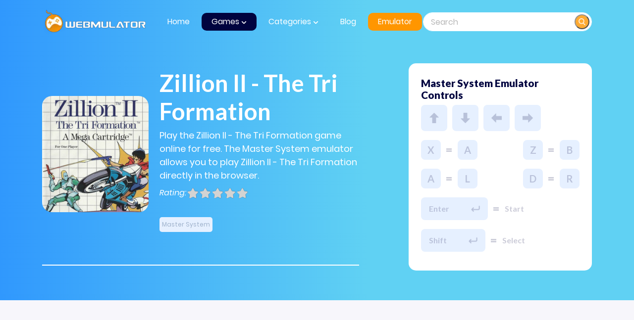

--- FILE ---
content_type: text/html; charset=UTF-8
request_url: https://www.webmulator.com/games/sega-master-system/zillion-ii-the-tri-formation
body_size: 5484
content:
<!DOCTYPE html>
<html xmlns="https://www.w3.org/1999/xhtml" xml:lang="en" lang="en">
<head>
	<title> Zillion II - The Tri Formation Game ONLINE - Play  Zillion II - The Tri Formation Game</title>
	<meta name="viewport" content="width=device-width, initial-scale=1.0, user-scalable=1.0"/>
	<meta name="description" content="Play  Zillion II - The Tri Formation game in browser by using an online Master System emulator. Play free and easy with  Zillion II - The Tri Formation emulator."/>
	<meta name="distribution" content="Global"/>
	<meta http-equiv="content-type" content="text/html; charset=utf-8"/>
    <link rel="canonical" href="https://www.webmulator.com/games/sega-master-system/zillion-ii-the-tri-formation" />
  	<link rel="icon" href="/img/favicon.ico" type="image/x-icon" />
	<link rel="shortcut icon" href="/img/favicon.ico" type="image/x-icon" />
	<link rel="stylesheet" type="text/css" href="/css/style-final.css"/>
	<link rel="stylesheet" type="text/css" href="/css/bootstrap.min.css"/>
  <link rel="stylesheet" href="https://cdnjs.cloudflare.com/ajax/libs/font-awesome/6.7.1/css/all.min.css" integrity="sha512-5Hs3dF2AEPkpNAR7UiOHba+lRSJNeM2ECkwxUIxC1Q/FLycGTbNapWXB4tP889k5T5Ju8fs4b1P5z/iB4nMfSQ==" crossorigin="anonymous" referrerpolicy="no-referrer" />
  <link href="/css/star-rating-svg.css" as="style" rel="preload" onload="this.rel='stylesheet'"/>
	<link rel="manifest" href="/manifest.json"/>
	<link rel="apple-touch-icon" href="/img/logo-180.png" />
	<meta name="theme-color" content="#4095e0">
	<meta property="og:title" content=" Zillion II - The Tri Formation Game ONLINE - Play  Zillion II - The Tri Formation Game"/>
	<meta property="og:url" content="https://www.webmulator.com/games/sega-master-system/zillion-ii-the-tri-formation"/>
	<meta property="og:type" content="website"/>
	<meta property="og:image" content="https://www.webmulator.com/img/roms/zillion-II-the-tri-formation-sega-master-system-cover.jpg"/>
	<meta property="og:site_name" content="Webmulator"/>
	<meta property="og:description" content="Play  Zillion II - The Tri Formation game in browser by using an online Master System emulator. Play free and easy with  Zillion II - The Tri Formation emulator."/>
	<meta name="twitter:card" content="summary" />
	<meta name="twitter:url" content="https://www.webmulator.com/games/sega-master-system/zillion-ii-the-tri-formation" />
	<meta name="twitter:title" content=" Zillion II - The Tri Formation Game ONLINE - Play  Zillion II - The Tri Formation Game"/>
	<meta name="twitter:description" content="Play  Zillion II - The Tri Formation game in browser by using an online Master System emulator. Play free and easy with  Zillion II - The Tri Formation emulator." />
	<meta name="twitter:image" content="https://www.webmulator.com/img/roms/zillion-II-the-tri-formation-sega-master-system-cover.jpg" />
	<meta name="twitter:site" content="https://www.webmulator.com/" />
</head>

<body>
<header>
	<nav class="navbar navbar-expand-lg fixed-top">
		<div class="container">
			<a class="navbar-brand" href="/" title="Webmulator"><img src="/img/logo-transparent-small.png" height="50px" width="215px" alt="webmulator logo"></a>
			<button class="navbar-toggler" type="button" data-toggle="collapse" data-target="#navbarSupportedContent" aria-controls="navbarSupportedContent" aria-expanded="false" aria-label="Toggle navigation">
				<span class="navbar-toggler-icon"><img class="img-fluid" src="/img/notRoms/menu.png" width="43" height="38" alt="menu"></span>
			</button>

			<div class="collapse navbar-collapse" id="navbarSupportedContent">

				<ul class="navbar-nav ml-auto">
					<li class="nav-item">
						<a class="nav-link" href="/">Home</a>
					</li>
					<li class="nav-item dropdown">
						<a class="nav-link dropdown-toggle active" href="#" id="navbarGames" role="button" data-toggle="dropdown" aria-haspopup="true" aria-expanded="false">
							Games
						</a>
						<div class="dropdown" aria-labelledby="navbarGames">
							<div class="dropdown-menu multi-column columns-3">
								<div class="row">
									<div class="col-sm-12 col-md-4">
										<div class="multi-column-dropdown">
											<a class="dropdown-item capt" href="/games/nintendo-64">N64 games</a>
											<a class="dropdown-item capt" href="/games/nintendo-ds">NDS games</a>
											<a class="dropdown-item capt" href="/games/super-nintendo">SNES games</a>
											<a class="dropdown-item capt" href="/games/nintendo">NES games</a>
										</div>
									</div>
									<div class="col-sm-12 col-md-4">
										<div class="multi-column-dropdown">

											<a class="dropdown-item capt" href="/games/gameboy-advance">GBA games</a>
											<a class="dropdown-item capt" href="/games/gameboy-color">GBC games</a>
											<a class="dropdown-item capt" href="/games/gameboy">GB games</a>
											<a class="dropdown-item capt" href="/games/mame">MAME games</a>
										</div>
									</div>
									<div class="col-sm-12 col-md-4">
										<div class="multi-column-dropdown">
											<a class="dropdown-item capt" href="/games/playstation-1">PS1 games</a>
											<a class="dropdown-item capt" href="/games/amiga">Amiga games</a>
											<a class="dropdown-item capt" href="/games/msx">MSX games</a>
											<a class="dropdown-item capt" href="/games/sega-saturn">Saturn games</a>
										</div>
									</div>
									<div class="col-sm-12">
										<div class="multi-column-dropdown float-sm-right">
											<a class="dropdown-item capt" href="/games">View all games &#187;</a>
										</div>
									</div>
								</div>
							</div>
						</div>
					</li>
          <li class="nav-item dropdown">
						<a class="nav-link dropdown-toggle" href="#" id="navbarCategories" role="button" data-toggle="dropdown" aria-haspopup="true" aria-expanded="false">
							Categories
						</a>
						<div class="dropdown" aria-labelledby="navbarCategories">
							<div class="dropdown-menu multi-column columns-3 big">
								<div class="row">
									<div class="col-sm-12 col-md-4">
										<div class="multi-column-dropdown">
											<a class="dropdown-item capt" href="/category/pokemon">Pokemon games</a>
											<a class="dropdown-item capt" href="/category/legend-of-zelda">Zelda games</a>
											<a class="dropdown-item capt" href="/category/super-mario">Super Mario games</a>
											<a class="dropdown-item capt" href="/category/final-fantasy">Final Fantasy games</a>
										</div>
									</div>
									<div class="col-sm-12 col-md-4">
										<div class="multi-column-dropdown">

											<a class="dropdown-item capt" href="/category/metroid">Metroid games</a>
											<a class="dropdown-item capt" href="/category/grand-theft-auto">GTA games</a>
											<a class="dropdown-item capt" href="/category/naruto">Naruto games</a>
											<a class="dropdown-item capt" href="/category/sonic">Sonic games</a>
										</div>
									</div>
									<div class="col-sm-12 col-md-4">
										<div class="multi-column-dropdown">
											<a class="dropdown-item capt" href="/category/mickey-mouse">Mickey Mouse games</a>
											<a class="dropdown-item capt" href="/category/fire-emblem">Fire Emblem games</a>
											<a class="dropdown-item capt" href="/category/spider-man">Spider Man games</a>
											<a class="dropdown-item capt" href="/category/batman">Batman games</a>
										</div>
									</div>
									<div class="col-sm-12">
										<div class="multi-column-dropdown float-sm-right">
											<a class="dropdown-item capt" href="/category">View all categories &#187;</a>
										</div>
									</div>
								</div>
							</div>
						</div>
					</li>
					<li class="nav-item">
						<a class="nav-link" href="/blog">Blog</a>
					</li>
					<li class="nav-item dropdown help-dd">
						<a class="nav-link" href="/emulator">
							Emulator</a>
					</li>
          <!--
          <li class="nav-item dropdown help-dd">
            <a class="nav-link dropdown-toggle" href="#" id="navbarDropdownhelp" role="button" data-toggle="dropdown" aria-haspopup="true" aria-expanded="false">
              Help ?</a>
              <div class="dropdown-menu" aria-labelledby="navbarDropdownhelp">
                <a class="dropdown-item" href="/privacy-policy">Privacy Policy</a>
                <a class="dropdown-item" href="/terms-of-service">TOS</a>
                <a class="dropdown-item" href="/disclaimer">Disclaimer</a>
              </div>

          </li>
          -->
				</ul>
			</div>

			<div class="collapse navbar-collapse" id="searchContent">
				<ul class="navbar-nav full-width">
					<li class="nav-item">
						<div class="formCont">
							<form action="/search.php" class="form-inline">
								<input name="search_term_string" required class="form-control w-100" type="search" placeholder="Search" aria-label="Search">
								<button type="submit" class="search-frm-icon">‎ </button>
							</form>
						</div>
					</li>
				</ul>

			</div>
		</div>
	</nav>
</header>
<!-- HEADER END -->
<div itemscope itemtype="https://schema.org/SoftwareApplication">
	<meta itemprop="operatingSystem" content="Master System">
	<meta itemprop="applicationCategory" content="GameApplication">
	<meta itemprop="thumbnail" content="https://www.webmulator.com/img/roms/thumbs/zillion-II-the-tri-formation-sega-master-system-cover.jpg">
	<meta itemprop="fileSize" content="62.31KB">
	<div class="inner-banner game-details custom-inner-bnr">
			<div class="container">
				<div class="flex-wrapper main align-items-center">
					<div class="game-details__left">
						<div class="flex-wrapper align-items-center">
							<div class="image">
								<img itemprop="image" src="https://www.webmulator.com/img/roms/zillion-II-the-tri-formation-sega-master-system-cover.jpg" alt=" Zillion II - The Tri Formation game thumb" class="img-fluid">
							</div>
              <div class="button-row m-2 d-md-none">
                <a href="/games/sega-master-system/zillion-ii-the-tri-formation/mobile" class="btn btn-secondary capt">Play  Zillion II - The Tri Formation Game Now<img class="download" src="/img/icons/game-active.png" alt="online games"></a>
              </div>
							<div class="detail">
								<h1 itemprop="name"> Zillion II - The Tri Formation</h1>
								<p itemprop="description">Play the  Zillion II - The Tri Formation game online for free. The Master System emulator allows you to play  Zillion II - The Tri Formation directly in the browser.</p>
								<div class="flex-wrapper align-item-center">
									<div class="view-emulator-detail">
								 		<div class="view-emulator-detail-name">Rating:</div>
									 	<div class="view-emulator-detail-value" >
											<div class="my-rating" id="my-rating" data-id="4316" ></div>
																					</div>
								  </div>
								</div>
								<ul class="links">
									<li><a href="/games/sega-master-system">Master System </a></li>
																	</ul>
							</div>
						</div>
					</div>
					<div class="game-details__right">
						<div class="game-controls">
							<h2 class="controls">Master System Emulator Controls</h2>
							<ul class="direction-controls">
								<li><span><img src="/img/icons/up-arrow.png" alt="up arrow" class="img-fluid"></span></li>
								<li><span><img src="/img/icons/down-arrow.png" alt="down arrow" class="img-fluid"></span></li>
								<li><span><img src="/img/icons/left-arrow.png" alt="left arrow" class="img-fluid"></span></li>
								<li><span><img src="/img/icons/right-arrow.png" alt="right arrow" class="img-fluid"></span></li>
							</ul>
							<div class="flex-wrapper align-item-center justify-content-between">
								<ul>
									<li><span>X</span></li>
									<li>=</li>
									<li><span>A</span></li>
								</ul>
								<ul>
									<li><span>Z</span></li>
									<li>=</li>
									<li><span>B</span></li>
								</ul>
							</div>
							<div class="flex-wrapper align-item-center justify-content-between">
								<ul>
									<li><span>A</span></li>
									<li>=</li>
									<li><span>L</span></li>
								</ul>
								<ul>
									<li><span>D</span></li>
									<li>=</li>
									<li><span>R</span></li>
								</ul>
							</div>
							<ul class="big-controls">
								<li><span>Enter<img src="/img/icons/enter.png" alt="enter button" class="img-fluid"></span></li>
								<li>=</li>
								<li><p>Start</p></li>
							</ul>
							<ul class="big-controls">
								<li><span>Shift<img src="/img/icons/enter.png" alt="enter" class="img-fluid"></span></li>
								<li>=</li>
								<li><p>Select</p></li>
							</ul>
						</div>
					</div>
				</div>
			</div>
	</div>

	<div id="playgame-sec">
		<div class="container">
			<div class="row">
				<div class="col-12 col-md-12">
					<ol class="breadcrumb" itemscope itemtype="https://schema.org/BreadcrumbList">
						<li class="breadcrumb-item" itemprop="itemListElement" itemscope itemtype="https://schema.org/ListItem">
							<a itemprop="item" href="/">
								<span itemprop="name">Home</span>
							</a>
							<meta itemprop="position" content="1" />
						</li>
						<li class="breadcrumb-item" itemprop="itemListElement" itemscope itemtype="https://schema.org/ListItem">
							<a itemprop="item" href="/games">
								<span itemprop="name">Games</span>
							</a>
							<meta itemprop="position" content="2" />
						</li>
						<li class="breadcrumb-item" itemprop="itemListElement" itemscope itemtype="https://schema.org/ListItem">
							<a itemprop="item" href="/games/sega-master-system">
								<span itemprop="name">Master System</span>
							</a>
							<meta itemprop="position" content="3" />
						</li>
						<li class="breadcrumb-item active" itemprop="itemListElement" itemscope itemtype="https://schema.org/ListItem">
							<a itemprop="item" href="/games/sega-master-system/zillion-ii-the-tri-formation">
								<span itemprop="name"> Zillion II - The Tri Formation</span>
							</a>
							<meta itemprop="position" content="4" />
						</li>
					</ol>
				</div>
			</div>

			<div class="row pt-2 pb-2">
				<div class="col-12 text-center">
					<div id="ad1">
							<script async src="https://pagead2.googlesyndication.com/pagead/js/adsbygoogle.js?client=ca-pub-8283246204044307"
     crossorigin="anonymous"></script>
<!-- Webmulator Header -->
<ins class="adsbygoogle"
     style="display:block"
     data-ad-client="ca-pub-8283246204044307"
     data-ad-slot="6644027254"
     data-ad-format="auto"
     data-full-width-responsive="true"></ins>
<script>
     (adsbygoogle = window.adsbygoogle || []).push({});
</script>
					</div>
				</div>
			</div>

			<div class="row">
				<div class="col-sm-12 text-center d-none d-md-block">
					<h2 class="title2 capt">
						Play  Zillion II - The Tri Formation game online
					</h2>
											<iframe title="play  Zillion II - The Tri Formation game" class="playgame-iframe" src="https://downloads.webmulator.com/play.php?emulator=1&console_slug=sega-master-system&amp;rom_url=%2Froms%2FZillion+II+-+The+Tri+Formation.7z&thumb_url=https://www.webmulator.com/img/roms/thumbs/zillion-II-the-tri-formation-sega-master-system-cover.jpg&rom_slug=zillion-ii-the-tri-formation" width="700px" height="550px" allow="fullscreen"></iframe>
										<p>Unfortunately, not all online emulators have 100% success emulation rate. If this game doesn't load for you you can try one of the alternative emulators below:</p>
					<p class="text-center">
													<a href="https://www.webmulator.com/games/sega-master-system/zillion-ii-the-tri-formation?emulator_id=1">NeptunJS</a>(current)							 | 													<a href="https://www.webmulator.com/games/sega-master-system/zillion-ii-the-tri-formation?emulator_id=2">EmulatorJS</a>																		<!--<div class="well">
						<h3 class="title2 capt"> Zillion II - The Tri Formation information</h3>
						<p class="txt"></p>
					</div>-->
				</div>
				<div class="col-sm-12 d-md-none text-center m-2">
					<div class="button-row">
						<a href="/games/sega-master-system/zillion-ii-the-tri-formation/mobile" class="btn btn-secondary capt">Play  Zillion II - The Tri Formation Game Now<img class="download" src="/img/icons/game-active.png" alt="online games"></a>
					</div>
				</div>
			</div>
		</div>
	</div>

<!--	<div class="padinzi-gore-dole descSec">
		<div class="container">
			<div class="row pt-2 pb-2">
					<div class="col-12">
						<strong>Embed Code</strong><br>
						<textarea class="w-100 copypaste" onclick="this.select()"><iframe src="https://downloads.webmulator.com/play.php?emulator=1&console_slug=sega-master-system&rom_url=%2Froms%2FZillion+II+-+The+Tri+Formation.7z&thumb_url=https://www.webmulator.com/img/roms/thumbs/zillion-II-the-tri-formation-sega-master-system-cover.jpg&rom_slug=zillion-ii-the-tri-formation" width="600" height="450" frameborder="no" allowfullscreen="true" webkitallowfullscreen="true" mozallowfullscreen="true" scrolling="no"></iframe></textarea>
					</div>
			</div>
		</div>
	</div>-->

	
	<div id="related-games">
		<div class="container">
			<div class="row">
				<div class="col-sm-12">
					<h2 class="title2 text-center capt">Related online games</h2>
				</div>
			</div>
			<div class="row related-row">
								<div class="col-sm-3">
					<div class="single-rom modified">
						<div class="roms-img">
							<a href="/games/sega-master-system/astro-warrior" title=" Astro Warrior">
									<img class="img-fluid " src="/webp/roms/thumbs/astro-warrior-sega-master-system-cover.webp" alt=" Astro Warrior game">
							</a>
						</div>
						<div class="roms-ftr">
							<a href="/games/sega-master-system/astro-warrior" title=" Astro Warrior">
								<h2 class="roms-title"> Astro Warrior</h2>
							</a>
							<div class="list-rom-rating" data-rating="4"></div>
							<a class="download-link">
								<span class="down-number">1435</span>
								<img class="download" src="/img/icons/download.png" alt="download icon">
							</a>
						</div>
					</div>
				</div>
								<div class="col-sm-3">
					<div class="single-rom modified">
						<div class="roms-img">
							<a href="/games/sega-master-system/flash-the" title="Flash, The">
									<img class="img-fluid " src="/webp/roms/thumbs/flash-the-sega-master-systemt-cover.webp" alt="Flash, The game">
							</a>
						</div>
						<div class="roms-ftr">
							<a href="/games/sega-master-system/flash-the" title="Flash, The">
								<h2 class="roms-title">Flash, The</h2>
							</a>
							<div class="list-rom-rating" data-rating="4"></div>
							<a class="download-link">
								<span class="down-number">1207</span>
								<img class="download" src="/img/icons/download.png" alt="download icon">
							</a>
						</div>
					</div>
				</div>
								<div class="col-sm-3">
					<div class="single-rom modified">
						<div class="roms-img">
							<a href="/games/sega-master-system/flicky" title=" Flicky">
									<img class="img-fluid " src="/webp/roms/thumbs/flicky-sega-master-system-cover.webp" alt=" Flicky game">
							</a>
						</div>
						<div class="roms-ftr">
							<a href="/games/sega-master-system/flicky" title=" Flicky">
								<h2 class="roms-title"> Flicky</h2>
							</a>
							<div class="list-rom-rating" data-rating="4"></div>
							<a class="download-link">
								<span class="down-number">1653</span>
								<img class="download" src="/img/icons/download.png" alt="download icon">
							</a>
						</div>
					</div>
				</div>
								<div class="col-sm-3">
					<div class="single-rom modified">
						<div class="roms-img">
							<a href="/games/sega-master-system/monopoly" title="Monopoly">
									<img class="img-fluid " src="/webp/roms/thumbs/monopoly-sega-master-system-cover.webp" alt="Monopoly game">
							</a>
						</div>
						<div class="roms-ftr">
							<a href="/games/sega-master-system/monopoly" title="Monopoly">
								<h2 class="roms-title">Monopoly</h2>
							</a>
							<div class="list-rom-rating" data-rating="4"></div>
							<a class="download-link">
								<span class="down-number">1322</span>
								<img class="download" src="/img/icons/download.png" alt="download icon">
							</a>
						</div>
					</div>
				</div>
							</div>
		</div>
	</div>
</div>
<!-- FOOTER START -->

<footer>
	<div class="container">
		<div class="row ftr-bottom">
			<div class="col-sm-12">
								<div class="copyright">
					<p class="footer_nav"><a href="/">Home</a>  <a href="/games">Games</a> <a href="/category">Categories</a> <a href="/contact-us">Contact</a> <a href="/privacy-policy">Privacy Policy</a>  <a href="/terms-of-service">TOS</a>  <a href="/disclaimer">Disclaimer</a></p>
				</div>
				<!-- <hr> -->

			</div>
		</div>
	</div>
	<section class="copyright">
		<div class="container">
			<div class="row">
				<div class="copyright">
					<p>Copyright <span><a href="/">Webmulator</a></span> &copy; 2026. All Rights Reserved.</p>
				</div>
			</div>
		</div>
	</section>
</footer>

<!-- END START -->


<script src="/js/jquery-3.7.1.min.js"></script><script src="/js/bootstrap.min.js" async></script></script><script src="/js/lazyload.min.js" async onload="onLoadScript();"></script>
<!--<script src="/js/functions.js" async>-->
<script>
'use strict';
if ('serviceWorker' in navigator) {
  navigator.serviceWorker.register('/sw.js').then(function(registration) {
    // Registration was successful
    console.log('ServiceWorker registration successful with scope: ', registration.scope);

    var serviceWorker;
    if (registration.installing) {
      serviceWorker = registration.installing;
    } else if (registration.waiting) {
      serviceWorker = registration.waiting;
    } else if (registration.active) {
      serviceWorker = registration.active;
    }

    if (serviceWorker) {
      console.log('ServiceWorker phase:', serviceWorker.state);

      serviceWorker.addEventListener('statechange', function (e) {
        console.log('ServiceWorker phase:', e.target.state);
      });
    }
  }).catch(function(err) {
    // registration failed :(
    console.log('ServiceWorker registration failed: ', err);
  });
}
</script>
		<script src="/js/jquery.star-rating-svg.js" async="" onload="onLoadScriptHome();"></script>
		<script type="text/javascript">
		$(document).ready(function() {

			$("#btnDownload").click(function(e) {
				 $.ajax({
					  url: "/page-parts/includes/DownloadsIncreaseExecute.php",
					  type: "get", //send it through get method
					  datatype: "json",
					  data: {
						romlink: 'zillion-ii-the-tri-formation',
						RomOrEmulator: 'Rom',
						consolelink: 'sega-master-system'
					  }
				})
			 });

			 });
			function onLoadScriptHome(){
			$(".my-rating").starRating({
				  initialRating: 0,
				  strokeColor: '#000',
				  strokeWidth: 10,
				  starSize: 25,
				  starShape: 'rounded',
				  emptyColor: 'lightgray',
				  hoverColor: '#ff9600',
				  activeColor: '#f25132',
				  ratedColor: '#f87e28',
				  callback: function(currentRating, $el){
					$.ajax({
						type: "POST",
						datatype:"json",
						url: "/page-parts/includes/RomRatingSubmit.php",
						data: {
							id: $("#my-rating").data('id'),
							rating: currentRating
						},
						success: function(result) {
						},
						error: function(result) {
						}
					});
				  }
				});
			}
		</script>
 <script>
    function onLoadScript(){
		var lazyLoadInstance = new LazyLoad({
		  // Your custom settings go here
		});
    }
</script>
<!-- Google tag (gtag.js) -->
<script async src="https://www.googletagmanager.com/gtag/js?id=G-6EPG73F99T"></script>
<script>
  window.dataLayer = window.dataLayer || [];
  function gtag(){dataLayer.push(arguments);}
  gtag('js', new Date());

  gtag('config', 'G-6EPG73F99T');
</script>
<script defer src="https://static.cloudflareinsights.com/beacon.min.js/vcd15cbe7772f49c399c6a5babf22c1241717689176015" integrity="sha512-ZpsOmlRQV6y907TI0dKBHq9Md29nnaEIPlkf84rnaERnq6zvWvPUqr2ft8M1aS28oN72PdrCzSjY4U6VaAw1EQ==" data-cf-beacon='{"version":"2024.11.0","token":"7f32f327c88c4284a434e93f6df7cde8","r":1,"server_timing":{"name":{"cfCacheStatus":true,"cfEdge":true,"cfExtPri":true,"cfL4":true,"cfOrigin":true,"cfSpeedBrain":true},"location_startswith":null}}' crossorigin="anonymous"></script>
</body>
</html>


--- FILE ---
content_type: text/html; charset=UTF-8
request_url: https://downloads.webmulator.com/play.php?emulator=1&console_slug=sega-master-system&rom_url=%2Froms%2FZillion+II+-+The+Tri+Formation.7z&thumb_url=https://www.webmulator.com/img/roms/thumbs/zillion-II-the-tri-formation-sega-master-system-cover.jpg&rom_slug=zillion-ii-the-tri-formation
body_size: 750
content:
<html>
<head>
  <META NAME="robots" CONTENT="noindex">
  <link rel="canonical" href="https://www.webmulator.com/games/sega-master-system/zillion-ii-the-tri-formation" />
</head>
<body>

  <style>#play img{margin:auto!important;text-align: center;}</style>
  <div id="play" style="height:500px;"></div>


  <script>

  //var neogeoBios = " bios file url";
  NepEmu = 'segaMS';
  if ((NepEmu == 'neogeo')){
     var neogeoBios = "";
  }
  var NepZoom = "enable";
  // Add extra button on toolbar to scale up emulator to 100% width. Disabled by default
  //var NepAutoStart = true;
  var NepMaxWidth = '100%';
  var NepPlayer = "#play";
  // ID of html element where emulator will be inserted

  var NepEmu = "segaMS";
  // Platform select

  var NepLang = "en";
  // Option "en,rus,ptBR,ja"
  // Interface language of emulator. EN by default

  var gameUrl = "/roms/Zillion II - The Tri Formation.7z"; // Game Url

  var boxartimg ='<img src="https://www.webmulator.com/img/roms/thumbs/zillion-II-the-tri-formation-sega-master-system-cover.jpg" />';
  var NjsScript=document.createElement( 'script' );

  NjsScript.src="https://mem.neptunjs.com/njs/njsLoader.js";

  document.body.appendChild(NjsScript)

  </script>
<script defer src="https://static.cloudflareinsights.com/beacon.min.js/vcd15cbe7772f49c399c6a5babf22c1241717689176015" integrity="sha512-ZpsOmlRQV6y907TI0dKBHq9Md29nnaEIPlkf84rnaERnq6zvWvPUqr2ft8M1aS28oN72PdrCzSjY4U6VaAw1EQ==" data-cf-beacon='{"version":"2024.11.0","token":"7f32f327c88c4284a434e93f6df7cde8","r":1,"server_timing":{"name":{"cfCacheStatus":true,"cfEdge":true,"cfExtPri":true,"cfL4":true,"cfOrigin":true,"cfSpeedBrain":true},"location_startswith":null}}' crossorigin="anonymous"></script>
</body>
</html>


--- FILE ---
content_type: text/html; charset=utf-8
request_url: https://www.google.com/recaptcha/api2/aframe
body_size: 265
content:
<!DOCTYPE HTML><html><head><meta http-equiv="content-type" content="text/html; charset=UTF-8"></head><body><script nonce="-BxZVY6Cibkb9kd-Ilm3yg">/** Anti-fraud and anti-abuse applications only. See google.com/recaptcha */ try{var clients={'sodar':'https://pagead2.googlesyndication.com/pagead/sodar?'};window.addEventListener("message",function(a){try{if(a.source===window.parent){var b=JSON.parse(a.data);var c=clients[b['id']];if(c){var d=document.createElement('img');d.src=c+b['params']+'&rc='+(localStorage.getItem("rc::a")?sessionStorage.getItem("rc::b"):"");window.document.body.appendChild(d);sessionStorage.setItem("rc::e",parseInt(sessionStorage.getItem("rc::e")||0)+1);localStorage.setItem("rc::h",'1769066676663');}}}catch(b){}});window.parent.postMessage("_grecaptcha_ready", "*");}catch(b){}</script></body></html>

--- FILE ---
content_type: text/css
request_url: https://www.webmulator.com/css/style-final.css
body_size: 13667
content:

    /*@font-face {
        font-family: 'Mosk Extra-Light 200';
        font-style: normal;
        font-weight: normal;
        src: local('Mosk Extra-Light 200'), url('../fonts/Mosk Extra-Light 200.woff') format('woff');
        font-display: swap
        }


        @font-face {
        font-family: 'Mosk Thin 100';
        font-style: normal;
        font-weight: normal;
        src: local('Mosk Thin 100'), url('../fonts/Mosk Thin 100.woff') format('woff');
        font-display: swap
        }


        @font-face {
        font-family: 'Mosk Light 300';
        font-style: normal;
        font-weight: normal;
        src: local('Mosk Light 300'), url('../fonts/Mosk Light 300.woff') format('woff');
        font-display: swap
        }


        @font-face {
        font-family: 'Mosk Medium 500';
        font-style: normal;
        font-weight: normal;
        src: local('Mosk Medium 500'), url('../fonts/Mosk Medium 500.woff') format('woff');
        font-display: swap
        }


        @font-face {
        font-family: 'Mosk Semi-Bold 600';
        font-style: normal;
        font-weight: normal;
        src: local('Mosk Semi-Bold 600'), url('../fonts/Mosk Semi-Bold 600.woff') format('woff');
        font-display: swap
        }


        @font-face {
        font-family: 'Mosk Bold 700';
        font-style: normal;
        font-weight: normal;
        src: local('Mosk Bold 700'), url('../fonts/Mosk Bold 700.woff') format('woff');
        font-display: swap
        }


        @font-face {
        font-family: 'Mosk Extra-Bold 800';
        font-style: normal;
        font-weight: normal;
        src: local('Mosk Extra-Bold 800'), url('../fonts/Mosk Extra-Bold 800.woff') format('woff');
        font-display: swap
        }


        @font-face {
        font-family: 'Mosk Ultra-Bold 900';
        font-style: normal;
        font-weight: normal;
        src: local('Mosk Ultra-Bold 900'), url('../fonts/Mosk Ultra-Bold 900.woff') format('woff');
        font-display: swap
        }*/

        @import url('https://fonts.googleapis.com/css2?family=Lato:wght@100;300;400;700;900&display=swap');


    @font-face{font-family:Lato;font-display:swap;font-style:normal;font-weight:400;src:url(/fonts/Poppins-Regular.ttf) format('truetype');unicode-range:U+0000-00FF,U+0131,U+0152-0153,U+02BB-02BC,U+02C6,U+02DA,U+02DC,U+2000-206F,U+2074,U+20AC,U+2122,U+2191,U+2193,U+2212,U+2215,U+FEFF,U+FFFD}@font-face{font-family:Poppins;font-display:swap;font-style:normal;font-weight:700;src:url(/fonts/Poppins-Bold.ttf) format('truetype');unicode-range:U+0000-00FF,U+0131,U+0152-0153,U+02BB-02BC,U+02C6,U+02DA,U+02DC,U+2000-206F,U+2074,U+20AC,U+2122,U+2191,U+2193,U+2212,U+2215,U+FEFF,U+FFFD}@font-face{font-family:Poppins;font-display:swap;font-style:normal;font-weight:300;src:url(/fonts/Poppins-Italic.ttf) format('truetype');unicode-range:U+0000-00FF,U+0131,U+0152-0153,U+02BB-02BC,U+02C6,U+02DA,U+02DC,U+2000-206F,U+2074,U+20AC,U+2122,U+2191,U+2193,U+2212,U+2215,U+FEFF,U+FFFD}body{background-color:#f7f6fb!important;padding:68px 0 0}body.homePage{padding:0}a{text-decoration:none!important}nav.navbar{padding:15px 0 !important;transition:.3s;background-color:#4095e0}body.homePage nav.navbar{padding:15px 0!important;transition:.3s;background-color:transparent}body.homePage nav.navbar.darkNav{background-color:#3671b8b3!important;padding:10px 0!important}nav.navbar.darkNav{background-color:#3671b8b3!important;padding:10px 0!important}nav.navbar ul.navbar-nav .nav-item a.nav-link{font-size:18px;color:#fff!important;margin:0 2px;padding:6px 20px;border-radius:10px;text-decoration:none!important}nav.navbar ul.navbar-nav .nav-item a.nav-link img.menu-slika{display:none}nav.navbar ul.navbar-nav .nav-item a.nav-link.active,nav.navbar ul.navbar-nav .nav-item a.nav-link.active:hover,nav.navbar ul.navbar-nav .nav-item a.nav-link:hover{background-color:#f25132!important}nav.navbar .navbar-toggler{border:1px solid #fff}nav.navbar .navbar-toggler img{width:23px;margin-top:5px}section.heroSec{padding:150px 0 0;background-image:url(https://www.consoleroms.com/img/notRoms/heroBg.png);background-size:100% 100%;height:530px;text-align:center}section.heroSec h1.slogan{font-size:50px;font-weight:700;color:#fff;margin:0}section.heroSec p.tagLine{font-size:25px;color:#fff}section.heroSec div.centrirano div.formCont{width:55%;margin:auto;position:relative;background-color:#fff;padding:6px;border-radius:3px}section.heroSec div.centrirano form.form-inline{display:block}section.heroSec div.centrirano div.formCont input.form-control{height:45px;border:0;padding:8px 110px 8px 20px}section.heroSec div.centrirano div.formCont input.form-control::placeholder{color:#b9b9b9;font-size:15px}section.heroSec div.centrirano div.formCont button.btn-primary{position:absolute;right:5px;border:0;height:45px;top:5px;background-color:#f25132;border-radius:3px;font-size:15px;width:120px}section.heroSec div.centrirano div.formCont button.btn-primary img{margin-right:10px}section.romsGridSec{padding:0 0 40px}.thumbnail-home .imgCon{position:relative;overflow:hidden}.thumbnail-home:hover img.img-fluid{transform:scale(1.1) rotate(2deg)}.thumbnail-home .imgCon .img-fluid{transition:.3s}.thumbnail-home .imgCon .appearOnHover{position:absolute;top:0;height:100%;width:100%;background-color:#d8513599;opacity:0;transition:.15s;border-radius:0 100px}.thumbnail-home .imgCon .appearOnHover .btn{position:relative;top:50%;transform:translateY(-50%);display:block;width:100px;margin:auto;background-color:#fff;border:0;color:#000;font-size:15px;padding:8px 10px;border-radius:3px;transition:.2s}.thumbnail-home div.infoBox{padding:20px 0 0}.thumbnail-home div.infoBox h3{font-size:20px;font-weight:700;color:#1f1831;margin:0 auto 5px;white-space:nowrap;text-overflow:ellipsis;overflow:hidden;width:90%}.thumbnail-home div.infoBox div.centarce{font-size:14px;color:#f25132;margin:0 0 5px}.thumbnail-home:hover .appearOnHover{opacity:1;border-radius:0}.thumbnail-home:hover .btn{transform:translateY(-50%) scale(1)!important}.viewMoreBtn{display:inline-block;text-align:center;background-color:#f25132;padding:10px;color:#fff!important;font-size:15px;border-radius:10px;min-width:250px;margin:30px 0 0}.thumbnail-home .tagBtns{display:block;margin:15px 0 0}.thumbnail-home .tagBtns a.btn{background-color:#ecf0f1!important;color:#000!important;border:0;font-size:12px!important;padding:3px 7px!important;display:inline-block;transform:translateY(0)!important}footer div.purpleBg{background-color:#7f60d5;text-align:center;padding:40px 0;border-radius:10px;box-shadow:0 5px 5px 0 #0003}footer div.purpleBg h4{color:#fff;font-size:35px;font-weight:700;margin:0}footer div.purpleBg ul{margin:50px 0 0;padding:0}footer div.purpleBg ul li{display:inline-block;margin:0 15px}footer div.purpleBg ul li img{width:65px}footer div.purpleBg ul li a:hover img{-webkit-animation-name:hvr-icon-push;animation-name:hvr-icon-push;-webkit-animation-duration:.3s;animation-duration:.3s;-webkit-animation-timing-function:linear;animation-timing-function:linear;-webkit-animation-iteration-count:1;animation-iteration-count:1}@-webkit-keyframes hvr-icon-push{50%{-webkit-transform:scale(.7);transform:scale(.7)}}footer .row.ftrNav{padding:25px 0}footer .row.ftrNav ul{padding:0;margin:0}footer .row.ftrNav ul li{display:inline-block}footer .row.ftrNav ul li a{font-size:14px;color:#000;padding:10px 15px 10px 0;display:block;position:relative}footer .row.ftrNav ul li a::after{content:'';width:1px;height:15px;background-color:#000;display:block;position:absolute;top:50%;right:5px;transform:translateY(-50%)}footer .row.ftrNav ul li:last-child a{padding-right:0}footer .row.ftrNav ul li:last-child a:after{display:none}footer div.resevedStripe{text-align:center;background-color:#fff;padding:22px 0;margin:0 0 40px;border-radius:10px;box-shadow:0 5px 5px 0 #00000012}footer div.resevedStripe p{font-size:14px;margin:0;color:#000}footer div.resevedStripe p span{color:#f25132;font-weight:500}section.detailPage{padding:20px 0 30px}.breadcrumb{background-color:transparent!important;padding:0!important;list-style:none!important}.breadcrumb-item+.breadcrumb-item::before{color:#1f1831!important;content:"|"!important}.breadcrumb li a,.breadcrumb li span{color:#1f1831!important;font-size:14px}section.detailPage .unatre{background-color:transparent;border:0;padding:0;margin:0 0 0 auto;width:58%;text-align:left}section.detailPage .unatre .drinkcard-cc{width:55px;height:55px;background-color:#fff!important;border-radius:50px;box-shadow:0 3px 3px 0 #0000004d;background-size:auto;background-position:center}section.detailPage .unatre .drinkcard-cc.yes{background-image:url(../img/notRoms/thumbUp.png)}section.detailPage .unatre .drinkcard-cc.no{background-image:url(../img/notRoms/thumbDown.png)}section.detailPage .unatre .drinkcard-cc:hover{box-shadow:none}section.detailPage .unatre div.inputsNbtns div.btnsDiv,section.detailPage .unatre div.inputsNbtns div.inputsDiv{display:inline-block;width:49%}section.detailPage .unatre div.inputsNbtns div.btnsDiv .btn{width:100px;display:block;position:relative;float:right;top:-15px;color:#f25132;background-color:transparent;border-color:#f25132;padding:7px 0!important;border-radius:10px;font-size:14px}section.detailPage .unatre div.inputsNbtns div.btnsDiv .btn:hover{background-color:#f25132;color:#fff}section.detailPage .unatre .working,section.detailPage .unatre p{font-size:14px;font-weight:400;margin:0;color:#1f1831}div.row.titleRow h1{font-size:32px;font-weight:700;color:#1f1831;margin:0;text-align:center;}div.row.titleRow .btn.btn-info{font-size:12px;padding:5px;background-color:#fff;border:0;min-width:80px;color:#000;margin:15px 0 40px}section.detailPage div.margini.picDiv{padding:15px;background-color:#fff;border-radius:10px;margin:0}section.detailPage div.imgCon{height:250px;overflow:hidden;position:relative}section.detailPage div.imgCon img.img-fluid{position:absolute;width:100%!important;height:100%;border-radius:10px}section.detailPage div.imgCon a{display:block;cursor:pointer}.detailImgModal{text-align:center}.detailImgModal .modal-dialog{max-width:100%;width:auto!important;display:inline-block}.detailImgModal .modal-body button.close{position:absolute;right:3px;top:3px;background-color:#fff;width:50px;height:50px;opacity:1;border-radius:0 0 0 30px;font-size:30px;color:#f25132}section.detailPage .desc p{font-size:14px;margin:0 0 20px!important;width:90%}section.detailPage table.table td,section.detailPage table.table th{border:0;padding:5px 5px;color:#1f1831}section.detailPage table.table th{font-size:20px;font-weight:600}section.detailPage table.table td{font-size:14px}.align-self-bottom{align-self:end}section.detailPage div.downlink a{display:block;background-color:transparent;margin:3px 0!important}section.detailPage div.downlink a .btn-success{background-color:transparent;border-color:#f25132;color:#f25132;font-size:14px;font-weight:500!important}section.detailPage div.downlink a:hover .btn-success{background-color:#f25132;color:#fff}section.detailPage .sharingDiv div.alert.alert-danger{background-color:transparent;border:0;color:#1f1831;font-size:14px!important;font-weight:600;padding:0}section.detailPage .sharingDiv div.alert a{color:#1f1831}#main-nav{padding:10px 0;margin:0 0 20px;border-top:1px solid #0000001a;border-bottom:1px solid #0000001a}#main-nav .nav-primary{margin:0;border:0}#main-nav .nav-primary li.dropdown.user-menu,#main-nav .nav-primary li.notification-menu{display:none}#main-nav .nav-primary li.active a{background-color:#f25132;color:#fff!important;border-color:#f25132}#main-nav .nav-primary a{border:1px solid #1f1831;padding:10px;border-radius:10px;color:#1f1831!important;margin:0 10px 0 0}#main-nav .nav-primary a::after{display:none}section#conversation .nav.nav-secondary{margin:0}section.blogPage,section.consolesListPage,section.contactusPage,section.emulatorsListPage,section.romsListPage,section.tagsListPage,section.textBasePages{padding:0 0 30px}div.universalSearch{background-color:#fff;padding:5px;border-radius:4px;position:relative;top:-15px;width:80%;margin:0 0 0 auto}div.universalSearch input.form-control{height:45px;border:0;color:#b9b9b9;font-size:15px}div.universalSearch input.form-control::placeholder{color:#b9b9b9}div.universalSearch .btn{border:0;background-color:#f25132;border-radius:4px!important;color:#fff;font-size:15px}section.consolesListPage .row.titleRow,section.emulatorsListPage .row.titleRow,section.romsListPage .row.titleRow,section.tagsListPage .row.titleRow,section.textBasePages .row.titleRow{margin:20px -15px 0}nav ul.pagination{text-align:center;margin:30px 0 10px;justify-content:flex-end}nav ul.pagination li a{width:45px;height:45px;border-radius:7px!important;margin:0 2px;line-height:25px;font-size:15px;color:#000!important;border:0;background-color:#fff!important}nav ul.pagination li.disabled a{background-color:#3f8cfe!important;color:#fff!important;box-shadow:none}nav ul.pagination li a:hover{box-shadow:none;background-color:#3f8cfe!important}div.tableBg{background-color:#fff}div.tableBg table thead{background-color:transparent}div.tableBg table th{border:0;font-size:16px;color:#4095e0;font-weight:600;padding:20px 15px}div.tableBg table td{font-size:14px;color:#000;vertical-align:middle;border-color:#f1f1f1;padding:10px 15px}div.tableBg table td img{max-width:70px}div.tableBg table td a.btn{background-color:#f25132;border:0;width:100%;padding:10px 10px}div.tableBg table.table-hover tbody tr:hover{background-color:#f6f7f8!important}section.blogPage .row.titleRow,section.contactusPage .row.titleRow{margin:20px -15px 40px}section.blogPage .singleBlog{text-align:center}section.blogPage .singleBlog .imgSec,section.blogPage .singleBlog .textSec{background-color:#fff;text-align:center;padding:15px;border-radius:10px;box-shadow:0 2px 4px 0 #0003}section.blogPage .singleBlog .imgSec{margin:0 0 10px}section.blogPage .singleBlog .ingCon{position:relative;height:150px}section.blogPage .singleBlog .ingCon img.centriranaslika{position:absolute;height:100%;width:100%}section.blogPage .singleBlog .imgText h3{font-size:16px;text-align:center;color:#1f1831;margin:0;padding:15px 0 0;max-height:55px;min-height:55px;overflow:hidden}section.blogPage .singleBlog .textSec p{font-size:14px;text-align:center;max-height:200px;min-height:210px;overflow:hidden;margin:10px 0;color:#1f1831}section.blogPage .singleBlog a.readMoreBtn{color:#f25132;font-size:16px;text-decoration:underline!important;margin:15px 0 25px;display:block}section.contactusPage{padding-bottom:50px}.row.formRow td{display:block;padding:0}.row.formRow .form-group{margin-bottom:5px}.row.formRow label{font-size:14px;color:#1f1831;margin:10px 0 10px}.row.formRow input{border-radius:10px;max-width:100%;width:100%}.row.formRow textarea{max-width:100%;min-width:100%;}.row.formRow input[type=submit]{display:block;width:100%;margin:10px 0 0;background-color:#f25132;color:#fff;font-size:18px}.row.formRow p{font-size:14px;color:#1f1831;margin:0}.row.formRow p.orangePera{color:#f25132;margin:10px 0 100px}.row.formRow img.mapImg{max-width:100%}section.textBasePages h3{font-size:20px;font-weight:700;color:#1f1831;margin:40px 0 10px}section.textBasePages p{font-size:14px;color:#1f1831}section.textBasePages ul{padding:0 0 0 15px}section.textBasePages ul p{margin:5px 0 5px 15px}section.textBasePages ol{padding:0 0 0 25px;list-style:decimal-leading-zero}section.textBasePages ol p{margin:4px 0 4px 15px}section.tagsListPage ul#myTab{font-size:20px;color:#1f1831;margin:0 0 10px;padding:0 0 10px}section.tagsListPage ul#myTab a.nav-link{background-color:transparent!important;border:0}section.tagsListPage ul#myTab a.nav-link.active{color:#f25132!important;text-decoration:underline!important}section.tagsListPage div#myTabContent{overflow:hidden}section.tagsListPage div#myTabContent .tab-pane{float:left;margin:5px 40px 5px 0}section.tagsListPage div#myTabContent .tab-pane a{font-size:20px;color:#1f1831}section.tagsListPage div#myTabContent .tab-pane a:hover{color:#f25132!important;text-decoration:underline!important}.caption,.card-title,.centarce,.centertext,.opis,.recommendedtitle,.thumbnail-home,.title,.unatre{text-align:center}body{font-family:Poppins,sans-serif!important}@media (max-width:767px){.bez-padinzi{padding-right:0!important;padding-left:0!important}.nav-link{padding-right:15px!important;padding-left:15px!important}}.headersection{width:95%;height:150px;margin-left:2.5%;margin-right:2.5%}.bg-color-blue{background-color:#6097ce}.btn-outline-success{color:#fff!important;background-color:transparent!important;background-image:none!important;border-color:#fff!important}.btn-outline-success:hover{color:#6097ce!important;background-color:#fff!important;border-color:#fff!important}.nav-link{color:#545454!important}.nav-link:focus,.nav-link:hover{color:#fff!important;text-decoration:underline!important;background-color:#6097ce!important}.active1,.heder{background-color:#6097ce}.active1{color:#fff!important}.margini-levo{margin-left:15px}.borders{border-bottom:1px solid #ced4da}.menu-slika{margin-right:3px}.navbar{padding:0!important}.heder{height:100px;padding-top:25px;padding-bottom:25px}.bg-light{background-color:#fff!important}.navbar-toggler{color:rgba(0,0,0,.5);border-color:rgba(0,0,0,.1)}.btn-info1,.btn-info1:hover{border-color:#1e7e34!important}.centrirano{margin:auto}.fiksirano{position:fixed;top:30px;right:10px}.card{background-color:#f3f3f3!important}.card:hover img{opacity:.8}.card:hover a{text-decoration:none!important}.card:hover h5,.thumbnail-home:hover h4{text-decoration:underline!important}.card h5{margin-top:0!important;margin-bottom:0!important}.card-title{color:#545454!important}.title{color:#1f1831;text-align:left;border-bottom:1px solid #b2b2b2;margin:0 0 20px;padding:50px 0 20px}.title h2{font-size:35px;font-weight:700;margin:0}.hiddenoverflow{overflow:hidden;white-space:nowrap;text-overflow:ellipsis}.desno{float:right}.btn-xs{padding:1px 2px!important;font-size:12px!important;line-height:1.5!important;border-radius:3px!important}.btn-info1{color:#fff;background-color:#28a745!important}.btn-info1:hover{color:#fff;background-color:#1e7e34!important}.btn{margin:1px}.margini-dole{margin-bottom:10px}.opis{color:#545454!important;font-size:11px}.zelena{color:#549f02;font-weight:700}.thevideo{width:100%!important;height:auto!important}video.loading{background:url(/images/loader.gif) center center no-repeat #000}.card{margin-bottom:10px!important}.slika{max-width:100%;height:auto}.padinzi-gore-dole{padding-top:25px;padding-bottom:15px}.desc p{margin-top:5px!important;margin-bottom:5px!important}.margini{margin-left:5px;margin-right:5px}.percent{color:#13a534}.kopce{padding:0!important;width:50%;margin:1px}.working{font-weight:600}.fullsize{width:100%;font-weight:600!important;white-space:normal!important;text-transform:uppercase!important}.downlink{margin-top:10px;padding:5px}.thumbnail,.thumbnail-home{display:block;padding:4px;line-height:1.42857143}.alert-danger{font-size:14px!important}.alert-danger a,.alert-danger a:visited{color:#539ff1}.sharing{margin:10px 0}.footer{background-color:#292929;color:#fff}.footer a{color:#6097ce!important}.footer a:hover{color:#fff!important}.breadcrumb-item a:visited{color:#007bff}.thumbnail{margin-bottom:20px;background-color:#f3f3f3;border:1px solid #ddd;border-radius:4px;-webkit-transition:border .2s ease-in-out;-o-transition:border .2s ease-in-out;transition:border .2s ease-in-out}.thumbnail:hover{background-color:#6097ce}.thumbnail:hover h6{color:#fff!important}.img-fluid1{width:100%;height:auto}.caption{color:#545454}.caption h6{margin-top:3px!important;margin-bottom:3px!important}.desno a:visited{color:#007bff}.thumbnail-home{background-color:#fff;border:0;box-shadow:0 2px 4px 0 #0003;border-radius:10px;padding:15px;margin:10px 0;transition:.3s}.thumbnail-home:hover{box-shadow:none}.table-hover tbody tr:hover{background-color:#007bff!important;color:fff!important}.tabelagore thead{background-color:#6097ce}.thumbnail-home a:visited{color:#fff!important}.crn{color:#000!important}.emudown{height:100px}.dropdown-item:hover{background-color:#6097ce!important;color:#fff!important}.cc-selector input{margin:0;padding:0;-webkit-appearance:none;-moz-appearance:none;appearance:none}.cc-selector input:active+.drinkcard-cc,.cc-selector-2 input:active+.drinkcard-cc{opacity:.9}.cc-selector input:checked+.drinkcard-cc,.cc-selector-2 input:checked+.drinkcard-cc{-webkit-filter:none;-moz-filter:none;filter:none}.drinkcard-cc{cursor:pointer;background-size:contain;background-repeat:no-repeat;display:inline-block;width:100px;height:70px;-webkit-transition:all .1s ease-in;-moz-transition:all .1s ease-in;transition:all .1s ease-in;-webkit-filter:brightness(1.8) grayscale(1) opacity(.7);-moz-filter:brightness(1.8) grayscale(1) opacity(.7);filter:brightness(1.8) grayscale(1) opacity(.7)}.drinkcard-cc:hover{-webkit-filter:brightness(1.2) grayscale(.5) opacity(.9);-moz-filter:brightness(1.2) grayscale(.5) opacity(.9);filter:brightness(1.2) grayscale(.5) opacity(.9)}a{color:#444;text-decoration:none}p{margin-bottom:.3em}.cc-selector-2 input{position:absolute;z-index:999;margin:5px 0 0 12px}.cc-selector-2 label{margin-left:7px}span.cc{color:#6d84b4}.dropdown-menu{min-width:200px}.dropdown-menu.columns-2{min-width:400px}.dropdown-menu.columns-3{min-width:500px}.dropdown-menu.columns-3.big{min-width:700px}.dropdown-menu li a{padding:5px 15px;font-weight:300}.multi-column-dropdown{list-style:none;margin:0;padding:0}.multi-column-dropdown li a{display:block;clear:both;line-height:1.428571429;color:#333;white-space:normal}.multi-column-dropdown li a:hover{text-decoration:none;color:#262626;background-color:#999}@media (max-width:767px){.dropdown-menu.multi-column{min-width:240px!important;overflow-x:hidden}}.centrerinaslika{display:block;margin:auto}.valign{vertical-align:top}.ulinija{display:inline-block;margin-top:10px;margin-bottom:10px}.ikonka{padding-left:5px}.levtajtl,.levtekst{text-align:left}.desentajtl,.desentekst{text-align:right}.centerimage{display:block;margin:auto;max-width:100%;max-height:100%}.justificiran{text-align:justify}@media (max-width:768px){.dolnaslika,.opisdesktop{display:none}.levtekst{text-align:right}.desentajtl{text-align:left}.opismobile{border:1px solid #000;border-radius:3px;background-color:#f5f5f5;margin-bottom:10px}}@media (min-width:768px){.gornaslika,.opismobile{display:none}}.ad1,.ad2{margin-bottom:10px}@media (max-width:1199px){footer .row.ftrNav ul li a{font-size:13px;padding:10px 10px 10px 0}section.detailPage .unatre{width:70%}}@media (max-width:991px){section.heroSec{padding:100px 0 0;height:450px}#navbarSupportedContent{background-color:#3671b8b3}nav.navbar.darkNav #navbarSupportedContent{background-color:transparent}section.heroSec h1.slogan{font-size:40px}section.heroSec p.tagLine{font-size:20px}section.heroSec div.centrirano div.formCont{width:65%}div.universalSearch{width:100%}div.tableBg table th{font-size:14px}div.tableBg table td{font-size:13px}div.tableBg table td img{max-width:65px}div.tableBg table td a.btn{padding:8px 8px}section.detailPage .unatre{width:95%}.row.details .col-12.col-sm-6.col-md-6.col-lg-5,.row.details .col-12.col-sm-6.col-md-6.col-lg-7{flex:0 0 100%;max-width:100%}}@media (max-width:767px){nav.navbar.darkNav{padding:5px 10px!important}nav.navbar{padding:10px 10px 0!important}.title h2{font-size:30px}section.romsGridSec .col-sm-6{flex:0 0 50%;max-width:50%}footer div.purpleBg h4{font-size:25px}footer div.purpleBg ul li img{width:50px}footer .row.ftrNav{padding:25px 0;text-align:center}footer .row.ftrNav .col-sm-6.text-right{text-align:center!important}div.universalSearch{top:0}div.row.titleRow h1{font-size:25px;max-width:100%}.col-12.col-sm-6.col-md-4.col-lg-3.col-xl-3{flex:0 0 50%;max-width:50%}section.blogPage .col-lg-9 .col-sm-4{width:50%}.row.formRow p{margin:20px 0 0}.row.formRow p.orangePera{margin:10px 0 20px}.col-12.col-sm-6.col-md-4.col-lg-4.col-xl-3{flex:0 0 50%;max-width:50%}.thumbnail-home div.infoBox h3{font-size:18px}section.detailPage .unatre{margin:20px auto 0 0;width:100%}div.row.titleRow{margin:20px -15px 0}div.row.titleRow .btn.btn-info{margin:15px 0 20px}section.detailPage div.margini.picDiv{margin:0 0 10px}section.detailPage .desc p{margin:0 0 10px!important}section.detailPage table.table th{font-size:18px}section.detailPage table.table td,section.detailPage table.table th{padding:1px 3px}section.detailPage div.downlink a{margin:1px 0!important}section.tagsListPage ul#myTab a.nav-link{font-size:16px}section.tagsListPage div#myTabContent .tab-pane a{font-size:16px}}@media (max-width:550px){body{padding:60px 0 0}section.blogPage,section.consolesListPage,section.contactusPage,section.emulatorsListPage,section.romsListPage,section.tagsListPage,section.textBasePages{padding:0 0 20px 0}nav.navbar ul.navbar-nav .nav-item a.nav-link{font-size:14px}#navbarSupportedContent div.dropdown{width:90%;margin:auto}#navbarSupportedContent div.dropdown .dropdown-menu{max-height:100px;overflow-y:auto}#navbarSupportedContent div.dropdown .dropdown-menu a.dropdown-item{padding:2px 10px;font-size:14px}section.heroSec{height:350px}section.heroSec h1.slogan{font-size:25px}section.heroSec p.tagLine{font-size:18px}section.heroSec div.centrirano div.formCont{width:95%}section.heroSec div.centrirano div.formCont input.form-control{height:40px;padding:8px 110px 8px 10px}section.heroSec div.centrirano div.formCont button.btn-primary{height:40px;font-size:14px;width:auto}section.heroSec div.centrirano div.formCont button.btn-primary img{margin-right:5px}section.romsGridSec{padding:0 0 30px}.title{margin:0 0 5px;padding:10px 0 10px}.title h2{font-size:20px}section.romsGridSec .col-sm-6{flex:0 0 100%;max-width:100%}.thumbnail-home{padding:10px;margin:5px 0}.thumbnail-home .imgCon .appearOnHover .btn{width:80px;font-size:14px}.thumbnail-home div.infoBox{padding:10px 0 0}.thumbnail-home div.infoBox h3{font-size:16px}.viewMoreBtn{padding:8px;font-size:14px;min-width:200px;margin:20px 0 0}footer div.purpleBg{padding:20px 10px}footer div.purpleBg h4{font-size:18px}footer div.purpleBg ul{margin:20px 0 0}footer div.purpleBg ul li{margin:0 10px}footer div.purpleBg ul li img{width:40px}footer .row.ftrNav{padding:15px 0}footer .row.ftrNav ul li a{padding:5px 15px 5px 0}footer div.resevedStripe{padding:12px 0;margin:0 0 20px}footer div.resevedStripe p{font-size:12px}div.row.titleRow h1{font-size:18px}div.tableBg table th{font-size:13px}div.tableBg table td{font-size:12px}div.tableBg table td img{max-width:60px}div.tableBg table td a.btn{padding:6px 6px;font-size:14px}div.universalSearch input.form-control{height:35px;font-size:14px}div.universalSearch .btn{font-size:14px}.col-12.col-sm-6.col-md-4.col-lg-3.col-xl-3{flex:0 0 100%;max-width:100%}section.blogPage .col-lg-9 .col-sm-4{width:100%}section.blogPage .singleBlog a.readMoreBtn{margin:10px 0 15px}nav ul.pagination{margin:20px 0 10px}section.blogPage .row.titleRow,section.contactusPage .row.titleRow{margin:10px -15px 20px}.row.formRow input{height:40px}.row.formRow input[type=submit]{font-size:16px}section.textBasePages h3{font-size:16px;margin:20px 0 10px}section.textBasePages ul p{margin:3px 0 3px 5px}section.textBasePages ol p{margin:3px 0 3px 5px}.col-12.col-sm-6.col-md-4.col-lg-4.col-xl-3{flex:0 0 100%;max-width:100%}.thumbnail-home div.infoBox h3{font-size:16px}section.detailPage .unatre{width:100%;margin:10px auto 0 0}section.detailPage div.imgCon{height:180px}.padinzi-gore-dole{padding-top:0}section.tagsListPage div#myTabContent .tab-pane{margin:3px 25px 3px 0}section.tagsListPage div#myTabContent .tab-pane a{font-size:15px}}
    body, p , a, h1, h2, h3, h4, h5, h6, span, li  {
        /*font-family: 'Mosk Light 300' ;*/
        font-family: 'Lato', sans-serif;
    }


    .navbar.navbar-expand-lg.fixed-top {
        background: rgb(48,152,253);
        background: linear-gradient(90deg, rgba(48,152,253,1) 0%, rgba(96,209,243,1) 58%);
        /*background-image: linear-gradient(93deg, #3098fd, #60d1f3);*/
        padding:14px 0 !important;
    }
    .nav.navbar{
        padding:14px 0 !important;
    }
    nav.navbar ul.navbar-nav .nav-item a.nav-link {
        font-size: 16px;
       font-family: 'Lato', sans-serif;
    }
    nav.navbar ul.navbar-nav .nav-item a.nav-link.active,
    nav.navbar ul.navbar-nav .nav-item a.nav-link.active:hover,
    nav.navbar ul.navbar-nav .nav-item a.nav-link:hover
    nav.navbar ul.navbar-nav .nav-item a.nav-link:focus {
        background-color: #63aa1f !important;
        border-radius: 100px;
    }
    .navbar-nav.full-width, .navbar-nav.full-width .nav-item {
        width: 100%;
        display: flex;
        justify-content: flex-end;
    }
    .formCont input {
        background-color: #ffffff;
        border-color: #ffffff;
        border-radius: 25px;
        padding-left: 15px;
        color: #000;
    }
    .formCont input::placeholder {
        color: #b7b7b7;
    }
    .formCont {
        position: relative;
    }
    .search-frm-icon {
        position: absolute;
        right: 5px;
        top: 50%;
        transform: translateY(-50%);
        color: #fff;
        opacity: 0.8;
        border-radius: 100px;
        height: 30px;
        width: 30px;
        display: flex;
        justify-content: center;
        align-items: center;
        background: #ff9600 url(../img/icons/search.png) center center no-repeat;
        background-size: 51%;

    }
    #top-sec {
    /*    padding: 150px 0 580px;*/
        background-size: cover;
        background-position: center;
        height: 560px;
        display: flex;
            align-items: center;
    }
    #top-sec .main-title, #top-sec .main-title-txt {
    /*    text-align: center;*/
    }
    #top-sec .main-title {
        font-size: 42px ;
        font-weight:700 ;
        color: #00033f;
        line-height: 1 ;
        margin-bottom: 30px;
    }
    #top-sec .main-title span {
        color: #f88028;
        line-height: 65px;
        font-size: 55px;
    }
    #top-sec .main-title-txt {
         color: #00033f ;
         opacity: 70%;
        font-size: 18px;
        line-height:1.4;
        max-width:490px;
    }
    .cartoon-wrap {
        position: relative;
        display: none !important;
    }
    .cartoon {
        position: absolute;
    }
    .cartoon.mario {
        left: 0;
        right: 0;
        margin: auto;
    }
    .cartoon.bird1 {
        left: -100px;
        top: -70px;
    }
    .cartoon.bird2 {
        right: -100px;
    }
    .cartoon.camel {
        right: -100px;
        bottom: -320px;
    }
    .cartoon.gorilla {
        left: 230px;
        bottom: -330px;
    }
    .cartoon.hot-ballon1 {
        left: -10px;
        top: -200px;
    }
    .cartoon.hot-ballon2 {
        right: 110px;
        top: -150px;
    }
    .cartoon.pokemon {
        right: 390px;
        bottom: -293px;
    }
    .cartoon.sonic {
        left: -120px;
        top: 64px;
    }
    #sec-2 {
        padding: 80px 0;
    }
    #sec-2 .nav-tabs, #sec-2 .tab-content {
        background-color: #7bbf3a;
    }
    #sec-2 .nav-tabs {
        display: flex;
        flex-wrap: wrap;
        justify-content: center;
    }
    #sec-2 .nav-tabs .nav-item {
        flex: 0 0 50%;
        max-width: 50%;
        border-radius: 0 !important;
    }
    #sec-2 .nav-tabs .nav-item .nav-link.active,
    #sec-2 .nav-tabs .nav-item .nav-link:hover,
    #sec-2 .nav-tabs .nav-item .nav-link:focus {
        border-radius: 0;
        background-color: #6bb029 !important;
    }
    #sec-2 .nav-tabs .nav-item .nav-link {
        font-size: 20px;
        color: #fff !important;
        /*font-family: 'Mosk Semi-Bold 600';*/
        text-align: center;
    }
    #sec-2 .nav-tabs {
        display: flex;
        flex-wrap: wrap;
        justify-content: center;
        border-bottom: 2px solid #fff;
    }
    #sec-2 .tab-pane {
        padding: 20px 0 20px 0;
    }
    #sec-2 .tab-pane ul {
        padding-left: 0;
        list-style: none;
        color: ;
    }
    #sec-2 .tab-pane ul li a {
        color: #fff;
        font-size: 14px;
       /* font-family: 'Mosk Medium 500';*/
        position: relative;
        padding: 12px 12px 12px 30px;
        display: block;
    }
    #sec-2 .tab-pane ul li a::before {
        content: "\f105";
        font-weight: 900;
        font-family: "Font Awesome 5 Free";
        position: absolute;
        left: 12px;
        top: 50%;
        transform: translateY(-50%);
    }
    #sec-2 .tab-pane ul li a:hover {
        background-color: #6bb029;
    }
    .main-title {
        color: #00033f ;
        font-size: 36px ;
        font-weight: 700 ;
    }
    #sec-2 select.form-control {
        background: transparent;
        border: 0;
        font-size: 19px;
        font-weight: 600;
        color: #00033f;
        max-width: 150px;
        margin-left: auto;
    }
    #sec-2 select.form-control {
        -webkit-appearance: none;
        background-image: url('../img/icons/arrow-down-blue.png');
        background-color: transparent;
        background-repeat: no-repeat;
        background-position: center right;
    }
    .row.main-title-row::after {
        content: '';
        position: absolute;
        background-color: #00033f;
        width: 150px;
        height: 1px;
        right: 0;
        bottom: -1px;
    }
    .roms-title {
        color: #00033f;
        font-size: 17px;
        font-weight: 700;
    }
    .single-rom {
        background-color: #fff;
        /*padding: 9px 11px;*/
        min-height: 330px;
        margin-bottom: 35px;
        position: relative;
        border-radius: 20px;
        overflow: hidden;
        /*display: flex;
        flex-direction: column;
        justify-content: space-between;*/
    }
    .pop-slide::after  {
        content: '';
        position: absolute;
        background-image: url('../img/shadow.png');
        width: 100%;
        height: 10px;
        background-size: 100% 100%;
        left: 0;
        right: 0;
        bottom: -10px;
        margin: auto;
    }
    .stars {
        display: flex;
        flex-wrap: wrap;
        padding-left: 0;
        list-style: none;
    }
    .stars i {
        font-size: 10px;
        margin-right: 2px;
        color: #fec222;
        margin-bottom:0;
    }
    .roms-ftr .roms-title {
        color: #00033f;
        font-size: 17px;
        font-weight: 700;
        margin-bottom: 12px;
        min-height: 40px;
        position: relative;
        z-index: 2;
    }
    .download-rom p {
        color: #00033f;
        font-size: 15px;
        font-size: 15px;
        font-weight: 300;
    }
    .single-rom-header {
        display: flex;
        flex-wrap: wrap;
        justify-content: space-between;
    }
    .download-rom p {
        margin-bottom: 0;
    }
    .roms-ftr {
        padding:20px;
    }
    .row.main-title-row {
        border-bottom: 1px solid #bacac4;
        margin-bottom: 15px;
        position: relative;
    }
   /* .roms-img {
        box-shadow: -5px 7px 10px 0 rgba(0,0,0,0.3);
    }*/
    .row.main-title-row + .row.margini-dole {
        border-bottom: 1px solid #bacac4;
        margin-bottom: 15px;
        padding-bottom: 15px;
    }
    .viewMoreBtn {
        font-size: 18px;
        font-weight: 700;
        color: #3f8cfe !important;
        background-color: transparent;
        border: 0;
        text-decoration: underline !important;
    }
    .viewMoreBtn:hover{
        opacity: .7;
    }
    .main-title-big {
        color: #00033f !important;
    }
    #popular-rom .main-title {
        font-size: 33px;
    }
    .row.popular-tabs .nav-tabs {
        display: flex;
        justify-content: space-between;
        border-bottom: 0;
        margin-bottom: 40px;
        flex-direction: row;
        flex-wrap: nowrap;
    }
    .row.popular-tabs .nav-tabs .nav-link {
        padding: 8px 11.2px;
        color: #9db0ca !important;
       /* font-family: 'Mosk Semi-Bold 600';*/
        font-size: 14px;
        font-weight: 600;
        background-color: #e6f0ff;
        border-radius: 10px;
        text-decoration: none !important;
    }
    .row.popular-tabs .nav-tabs .nav-link.active, .row.popular-tabs .nav-tabs .nav-link:hover, .row.popular-tabs .nav-tabs .nav-link:focus, .row.popular-tabs .nav-tabs .nav-link.active:hover {
        background: #3f8cfe !important;
        border-color: #3f8cfe !important;
        color: #fff !important;
        border-radius: 10px;
    }
    .emulator-image {
        position: relative;
    }
    .badge.badge-success {
        position: absolute;
        top: 5px;
        right: 5px;
        background-color: #63aa1f;
        padding: 5px 12px;
        border-radius: 25px;
    }
    .emulator-title {
        color: #00033f;
        font-size: 18px;
        font-weight: 600;
        font-family: Lato;
        margin-top: 20px;
    }
    .emulator-download {
        font-size: 16px;
        color: #ffffff;
        background-color: #3f8cfe;
        margin: 0;
        padding: 10px !important;
        border-radius: 10px;
        display: flex;
        align-items: center;
        justify-content: space-between;
        font-weight: 600;
    }
    .pop-slide {
        margin: 0 8px;
        background-color: #fff;
        min-height: fit-content;
        position: relative;
        border-radius: 10px;
    }
    .hover-effect {
        background-color: #fff;
        color: #00033f;
        width: 50px;
        height: 50px;
        text-align: center;
        line-height: 50px;
        border-radius: 100px;
        position: absolute;
        left: 0;
        right: 0;
        margin: auto;
        top: 50%;
        transform: translateY(-50%);
        display: none;
        transition: .3s all;
        z-index: 1;
        animation: pulse-animation 3s ease-in-out infinite;
    }
    .pop-slide:hover .hover-effect {
        display: block;
        transition: .3s all;
    }
   /* .pop-slide:hover .emulator-image::after {
        background-color: rgba(248, 126, 40, 0.7);
        width: 100%;
        height: 100%;
        content: '';
        display: block;
        left: 0;
        right: 0;
        margin: auto;
        position: absolute;
        top: 50%;
        transform: translateY(-50%);
        background-blend-mode: overlay;
    }*/
    .pop-slide .emulator-title, .pop-slide .emulator-download {
        padding: 0 15px;
    }
    .pop-slider-nav button {
        background: transparent;
        border: 2px solid #00033f;
        border-ara: ;
        border-radius: 100px;
        width: 40px;
        height: 40px;
        text-align: center;
        line-height: 36px;
        font-size: 25px;
        color: #00033f;
    }
    .pop-slider-nav {
        position: absolute;
        top: 50%;
        transform: translateY(-50%);
        width: 100%;
    }
    .pop-slider-nav button.left-arrow {
        position: absolute;
        left: -40px;
    }
    .pop-slider-nav button.right-arrow {
        position: absolute;
        right: -10px;
    }
    #blog {
        padding: 60px 0;
        position: relative;
    }
    #blog .main-title-big {
        text-align: center;
    }
    .single-blog {
      /*background-color: #ffffff;*/
      padding: 16px;
      position: relative;
      /*border-radius: 12px;*/
    }
    .bog-title {
        color: #00033f;
        font-size: 18px;
        font-weight: 700;
        font-family: 'Lato';
        margin-top: 20px;
    }
/*    .blog-feaeture-image::after,*/
    .single-blog::after,
/*    #blog::after*/
     {
        content: '';
        position: absolute;
        background-image: url('../img/shadow.png');
        width: 100%;
        height: 10px;
        background-size: 100% 100%;
        left: 0;
        right: 0;
        bottom: -10px;
        margin: auto;
    }
    .blog-feaeture-image {
        position: relative;
        border-radius: 10px;
        overflow: hidden;
    }
    .single-blog img{
      margin: auto;
      display: block;
    }
    .blog-excerpt {
        color: #00033f;
        font-size: 15px;
        text-align: justify;
    }
    .btn.btn-primary.bog-btn {
        color: #fff !important;
        font-size: 16px;
        background-color: #37a1fb;
       border:0;
        border-radius: 10px;
        padding: 10px 24px;
    }
    #roms {
        padding: 45px 0;
        background-color: #fff;
        margin-top: 9px;
    }
    .single-roms p {
        margin-bottom: 0;
        color: #00033f;
        font-size: 15px;
    }
    .single-roms {
        flex: 0 0 13.4%;
        max-width: 13.4%;
        background-color: #e8ebed;
        margin: 12px 5px;
        border-radius: 100px;
        text-align: center;
        padding: 8px;
    }
    #roms .row {
        justify-content: space-between;
        align-items: center;
    }
    footer {
        text-align: center;
        background: rgb(48,152,253);
        background: linear-gradient(90deg, rgba(48,152,253,1) 0%, rgba(96,209,243,1) 58%);
        padding: 65px 0 0 0;
    }
    footer .row.ftr-bottom .copyright p, footer .row.ftr-bottom .copyright p a {
        margin-bottom: 0;
        color: #fff;
    }
    footer .row.ftr-bottom .copyright p, footer .row.ftr-bottom .copyright hr{
        margin-bottom: 35px;
        margin-top: 35px;
    }
    body.homePage nav.navbar.darkNav, nav.navbar.darkNav {
        background-color: #7bbf3a !important;
    }
    .single-rom .tagBtns,
    .tagBtns {
        display: flex;
        flex-wrap: wrap;
        justify-content: flex-start;
        /*align-items: center;*/
        margin-top: 6px;
        min-height:70px;
    }
    .single-rom .tagBtns .btn,
    .tagBtns .btn {
        background-color: #e6f0ff !important;
        border:0 !important;
        color: #9db0ca;
        font-size: 12px !important;
        padding: 2px 10px !important;
        border-radius: 7px !important;
        margin: 0 5px 4px 0;
        color:#9db0ca;
        /*width: 32%;*/
        height: 30px;
        display: flex;
        align-items: center;
        justify-content: center;
        position: relative;
        z-index: 2;
    }
    nav ul.pagination li a {
        color: #000000 !important;
        background-color: #e6f0ff !important;
    }
    nav ul.pagination li.disabled a {
        background-color: #3f8cfe !important;
        color: #fff !important;
    }
    section.tagsListPage ul#myTab a.nav-link.active {
        color: #00033f !important;
        text-decoration: underline !important;
        font-weight: 700;
    }
    .tager {
        background-color: #e6f0ff;
        margin: 3px;
        text-align: center;
        padding: 6px 20px;
        color: #9db0ca !important;
        font-size: 16px !important;
        border-radius: 7px !important;
    }
    section.tagsListPage div#myTabContent .tab-pane {
        margin: 11px 3px;
    }
    section.tagsListPage div#myTabContent .tab-pane a.tager:hover {
        background-color: #3f8cfe!important;
        color: #fff!important;
        text-decoration: none !important;
    }
    /*.row.formRow {
        padding-top: 20px;
        border-top: 2px solid #bacac4;
    }*/
    section.blogPage .row.titleRow, section.contactusPage .row.titleRow {
        margin: 20px -15px 20px;
    }
    .row.formRow input, .row.formRow textarea {
        color: #757575;
        font-size: 16px;
        height: 65px;
        border-radius: 4px;
        margin-bottom: 22px;
        border:1px solid #99c2fe;
        background-color: #fff;
        padding:0 25px;
    }
    .row.formRow input:focus, .row.formRow textarea:focus{
        border-color:#00033f;
    }
    .row.formRow textarea {
        height: 244px;
        padding: 25px;
        resize: none;
    }
    .row.formRow input[type="submit"] {
        background-color: #3f8cfe;
        color:#fff;
        width: 200px;
        border-radius: 8px;
        height: 50px;
        border:0;
    }
    .row.formRow input[type="submit"]:hover{
        background: #ff9600;
    }
    section.contactusPage .media i {
        color: #fff;
        margin-right: 5px;
    }
    section.contactusPage h5 {
        color: #00033f;
        font-size: 16px;
        font-weight: 600;
        margin-bottom: 0;
    }
    section.contactusPage .media {
        margin-bottom: 30px;
    }
    .row.formRow p.contact-right-txt {
        margin-top: 20px;
        display: block;
    }
    .breadcrumb li a span {
        color: #00033f !important;
        font-size: 19px !important;
        font-weight: 600 !important;
    }
    .breadcrumb-item.active a span {
        color: #56c5f5  !important;
    }
    .row.help-tab-wrap {
        padding-top: 20px;
        border-top: 2px solid #bacac4;
    }
    .row.help-tab-wrap .nav-tabs {
        padding-left: 0;
        display: flex;
        flex-direction: column;
        border-bottom: 0;
        padding-left: 0;
    }
    .row.help-tab-wrap .nav-tabs {
        padding-left: 0;
        display: flex;
        flex-direction: column;
        border-bottom: 0;
        padding-left: 0;
    }
    .row.help-tab-wrap .nav-tabs .nav-link {
        color: #00033f !important;
        font-size: 16px;
       /* font-family: 'Mosk Semi-Bold 600';*/
        text-align: center;
        padding: 14px 12px;
        border: 0;
    }
    .row.help-tab-wrap .nav-tabs .nav-link {
        color: #00033f !important;
        font-size: 16px;
        /*font-family: 'Mosk Semi-Bold 600';*/
        text-align: center;
        padding: 14px 12px;
        border: 0;
    }
    .row.help-tab-wrap .nav-tabs .nav-link:hover,
    .row.help-tab-wrap .nav-tabs .nav-link.active:hover,
    .row.help-tab-wrap .nav-tabs .nav-link:focus {
        background-color: #fff !important;
        text-decoration: none !important;
    }
    nav.navbar ul.navbar-nav .nav-item a.nav-link[href="/privacy-policy"],
    .nav-item.dropdown.help-dd .nav-link {
        background-color: #ff9600;
        min-width: 85px;
        border-radius:10px !important;
        text-align: center;
    }
    .dropdown-item:hover {
        background-color: #00033f !important;
        color: #fff !important;
    }
    nav.navbar ul.navbar-nav .nav-item a.nav-link.active,
    nav.navbar ul.navbar-nav .nav-item a.nav-link.active:hover,
    nav.navbar ul.navbar-nav .nav-item a.nav-link:hover {
        background-color: #00033f !important;
        border-radius: 10px;
    }
    nav ul.pagination li a:hover {
        color: #00033f !important;
    }
    .main-title.bottom-border {
        padding-bottom: 25px;
        border-bottom: 1px solid #bacac4;
        margin-bottom: 30px;
    }
    .btn.btn-primary.view-detail {
        width: 100%;
        background: #3f8cfe;
        color: #fff !important;
    }
    .btn.btn-primary.view-detail:hover{
        background: #ff9600;
    }
    .btn.btn-primary {
        padding: 11px 25px;
        border-radius: 10px;
        margin-top: 10px;
        background-color: #fff;
        border:0;
        font-size: 18px;
        color:#000;
    }
    .row.view-emulator {
        background-color: #fff;
        padding: 35px 25px;
        margin: 1px;
        border-radius: 22px;
    }

    .view-emulator .main-title-big,
    .row.view-emulator-desc .main-title-big {
        font-size: 25px !important;
      font-weight:600;
      color:#00033f;
      margin-bottom: 25px;
    }
    .view-emulator-detail {
        display: flex;
        flex-wrap: wrap;
        align-items: center;
        justify-content: space-between;
    }
    .view-emulator-detail-value, .view-emulator-detail-name {
        color: #fff;
        font-size: 16px;
        margin-bottom: 12px;
    }
    .view-emulator-detail-value, .view-emulator-detail-name {
        color: #fff;
        font-size: 16px;
        margin-bottom: 16px;
    }
    .view-emulator-detail + .btn.btn-primary.view-detail {
        width: 80%;
        margin: 12px auto 20px;
        display: block;
        background: #3f8cfe;
        color:#fff;
    }
    .view-emulator-detail + .btn.btn-primary.view-detail:hover{
        background: #ff9600;
        color:#fff;
    }
    .view-emulator-detail-value {
        /*font-family: 'Mosk Bold 700';*/
        color: #212529;
    }
    .row.view-emulator-desc {
      background-color: #fff;
      padding: 35px 25px;
      margin: 1px;
      margin-top: 30px;
      border-radius: 20px;
    }
    .row.view-emulator-desc::before {
        content: '';
        position: absolute;
        width: 95%;
        top: 0;
        left: 0;
        right: 0;
        margin: ;
        margin: auto;
        height: 1px;
        background-color: #cccccc;
    }
    .naslov .btn {
        background-color: #7bbf3a !important;
        border-color: #7bbf3a !important;
        color: #fff !important;
        font-size: 13px !important;
        padding: 2px 10px !important;
        border-radius: 100px !important;
        margin: 15px 8px !important;
    }
    .naslov .btn:hover {
        background-color: #63aa1f !important;
        border-color: #63aa1f !important;
        color: #fff !important;
        box-shadow: 0 0 10px 0 #7bbf3a;
    }
    .btn.btn-dark {
        background-color: #f87e28 !important;
        min-width: 85px;
        border-radius: 10px !important;
        text-align: center;
        color: #fff !important;
        border-color: #f87e28 !important;
    }
    #sec-2 .tab-content {
        height: 620px;
        overflow-y: auto;
        height: ;
    }

    .row.popular-tabs .nav-tabs li.nav-item {
        width: 9%;
        text-align: center;
    }



    .blog-feaeture-image img {
        margin: auto;
        display: block;
    }
    .blog-sidebar {
        background-color: #e8ebed;
        margin-top: 15px;
    }
    .recent-blog ul {
        list-style: none;
        padding-left: 20px;
    }
    .recent-blog ul li a {
        font-size: 14px;
        color: #00033f;
        font-weight: ;
        border: 1px solid #00033f;
        padding: 8px 8px;
        display: block;
        border-radius: 5px;
        margin-bottom: 10px;
    }
    .recent-blog.follow-us ul {
        display: flex;
        flex-wrap: wrap;
        justify-content: space-around;
        padding-left: 0;
    }
    .recent-blog.follow-us li a {
        width: 40px;
        height: 40px;
        text-align: center;
        line-height: 40px;
        padding: 0;
        font-size: 26px;
        background-color: #7bbf3a;
        color: #fff;
    }
    @media (max-width:1199px) {
        #top-sec {
            overflow: hidden;
        }
        .pop-slider-nav button.right-arrow {
            right: 0;
        }
        .pop-slider-nav button.left-arrow {
            left: -32px;
        }
        .single-roms {
            flex: 0 0 20%;
            max-width: 20%;
        }
    }
    @media (max-width: 991px) {
        #navbarSupportedContent {
            background-color: transparent;
            padding: 20px 0 0 0;
        }
        .navbar-nav.full-width .nav-item, .navbar-nav.full-width {
            width: 100%;
            margin-bottom: 5px;
        }
        .navbar-nav.full-width .formCont{
            width: 100%;
            margin-top: 20px;
        }
        .cartoon.hot-ballon2 {
            right: 20px;
            top: -170px;
            width: 50px;
        }
        .cartoon.bird2 {
            right: 0;
            width: 40px;
        }
        .cartoon.pokemon {
        right: 150px;
        bottom: -323px;
        width: 30px;
    }
    .cartoon.gorilla {
        left: 190px;
        bottom: -320px;
        width: 100px;
    }
    .cartoon.sonic {
        left: -30px;
        top: 98px;
        width: 100px;
    }
    .cartoon.camel {
        right: 0;
        bottom: -320px;
        width: 60px;
    }
    #sec-2 .nav-tabs {
        flex-direction: column;
    }
    #sec-2 .nav-tabs .nav-item {
        flex: 0 0 100%;
        max-width: 100%;
    }
    #sec-2 #view-romsByConsole .col-sm-3 {
        flex: 0 0 50%;
        max-width: 50%;
    }
    #sec-2 .tab-content {
        height: 1170px;
    }
    .row.popular-tabs .nav-tabs {
        justify-content: center;
    }
    }
    @media (max-width: 767px) {
        #sec-2 .tab-content {
            height: 510px;
            margin-bottom: 20px;
        }
        #sec-2 {
            padding: 30px 0;
        }
        #sec-2 select.form-control {
            margin-left: 0;
        }
        .pop-slider-nav button.right-arrow {
            right: 0;
        }
        .pop-slider-nav button.left-arrow {
            left: -0;
        }
        .single-roms {
            flex: 0 0 48%;
            max-width: 48%;
            margin: 3px 5px;
        }
        .row.main-title-row::after {
            display: none;
        }
        .row.popular-tabs .tab-pane {
            position: relative;
        }
        .pop-slider-nav {
            top: 30%;
        }

    }
    @media (max-width:550px) {
        #top-sec {
            overflow: hidden;
            padding: 80px 0 180px;
        }
        .cartoon.hot-ballon1 {
            width: 25px;
        }
        .cartoon.hot-ballon2 {
            width: 26px;
            right: 0;
            top: -130px;
        }
        #top-sec .main-title {
            line-height: 1.1;
            margin-bottom: 20px;
        }
        #top-sec .main-title span {
            font-size: 35px;
            line-height: 1.1;
        }
        #top-sec .main-title-txt {
            color: #00033f;
            font-size: 17px;
            line-height: 20px;
        }
        .cartoon.gorilla {
            left: 0;
            bottom: -350px;
            width: 70px;
        }
        .cartoon.mario {
            width: 90px;
        }
        .cartoon.sonic {
            left: 0;
            top: 37px;
            width: 45px;
        }
        .cartoon.pokemon {
            right: -120px;
            bottom: -160px;
            width: 30px;
            left: 0;
            margin: auto;
        }
        .cartoon.gorilla {
            left: 60px;
            bottom: -160px;
            width: 50px;
        }
        .cartoon.camel {
            right: 0;
            bottom: -150px;
            width: 60px;
        }
        #sec-2 select.form-control {
            border: 1px solid #00033f;
            width: 100%;
            max-width: 100%;
            background-position: 98%;
        }
        .main-title-big {
            font-size: 32px !important;
            margin-bottom: 7px !important;
        }
        #popular-rom .main-title {
            font-size: 16px !important;
        }
        .single-roms {
            flex: 0 0 28%;
            max-width: 28%;
            margin: 3px 5px;
        }
        footer .row.ftr-bottom .copyright p, footer .row.ftr-bottom .copyright p a {
            font-size: 14px;
        }
        .pop-slider-nav button.left-arrow {
            left: 0;
        }
        .pop-slider-nav button.right-arrow {
            right: 0;
        }
        #roms {
            padding: 15px 0;
        }
        .single-roms {
            flex: 0 0 45%;
            max-width: 45%;
            margin: 0 auto 3px;
        }
        .emulator-image img {
            margin: auto;
            display: block;
        }
        .breadcrumb {
            margin-bottom: 0 !important;
        }
        section.consolesListPage .row.titleRow,
        section.emulatorsListPage .row.titleRow,
        section.romsListPage .row.titleRow,
        section.tagsListPage .row.titleRow,
        section.textBasePages .row.titleRow {
            margin: 10px -15px 0 !important;
        }
        section.contactusPage .media {
            margin: 15px auto;
        }
        .row.view-emulator .main-title-big {
            margin-top: 15px;
        }
        .view-emulator-detail + .btn.btn-primary.view-detail {
            width: 100%;
            margin: 12px auto;
            display: block;
        }
        .recommendedtitle .main-title {
            margin-top: 15px;
        }
        .main-title.bottom-border {
            padding-bottom: 15px;
            margin-bottom: 0px;
        }
        #sec-2 #view-romsByConsole .col-sm-3 {
            flex: 0 0 100%;
            max-width: 100%;
        }
        .recommendedtitle + br + .row .pop-slide {
            margin-bottom: 20px;
        }
    }
    @keyframes pulse-animation {
      0% {
        box-shadow: 0 0 0 0px rgba(255, 255, 255, 0.8);
      }
      100% {
        box-shadow: 0 0 0 10px rgba(255, 255, 255, 0.3);
      }
    }
    .text-color-list{
        color: #04431d;
    }
    .btn-primary:not(:disabled):not(.disabled).active, .btn-primary:not(:disabled):not(.disabled):active, .show>.btn-primary.dropdown-toggle{
        background-color: #ff9600!important;
        color: #fff !important;
        border-color: 0 !important;
    }
    .btn-primary:hover{
        background-color: #ff9600 !important;
    }
    .btn-filter.btn-primary:hover {
        background-color: #fff!important;
        opacity: .7;
    }
    /*.single-rom{
    border: 1px solid transparent;
    }*/
    /*.single-rom:hover{
        border: 1px solid #f87e28;
    }*/
    .tagBtns .btn:hover{
        background-color: #3f8cfe!important;
        color: #fff!important;
    }
    .btn-primary:hover{
        color: #fff!important;
    }
    #blog_post .main-title-big{
        text-align: center!important;
        max-width: 100%!important;
        text-overflow: none!important;
    }
    .single-blog:hover .bog-title{
        color: #37a1fb;
    }
    .nevidlivo{
        display: none;
    }
    @media screen and (max-width: 576px) {
        .view-emulator-detail:nth-of-type(1){
            margin-top: 30px;
        }
    }
    .nav-tabs .nav-link {
        border:0;
        font-size: 16px;
        color:#000 !important;
        background: #fff;
    }
    .prekrseni{
        white-space: break-spaces;
    }
    .nav-tabs .nav-link.active{
       background: #ff9600 !important;
        color:#fff !important;
    }
    .nav-tabs .nav-link:hover{
        background: #ff9600 !important;
        color:#fff !important;
    }
    .recent-blog{
        width: 150px;
        margin: 0 auto;
    }
    .roms-description{
      margin-top: 30px;
      background-color: #fff;
      padding: 12px 16px;
      min-height: 230px;
      margin-bottom: 15px;
      position: relative;
      border-radius: 20px;
    }
    /*.roms-description:after{
      content: '';
      position: absolute;
      background-image: url(../img/shadow.png);
      width: 100%;
      height: 10px;
      background-size: 100% 100%;
      left: 0;
      right: 0;
      bottom: -10px;
      margin: auto;
    }*/
    #ad1{
      height: 280px!important;
    }
    #ad2{
      height: 280px!important;
    }

    .pop-slide:after {
        display: none;
    }


    picture.mx-auto.d-block.text-center img {
        border-radius: 10px !important;
        width: 100% !important;
    }

    .pop_post_tags {
    display: flex;
    flex-wrap: wrap;
    padding: 5px;
    list-style: none;
    justify-content: space-between;
}

.pop_post_tags li {
    width: 31%;
    text-align: center;
    background: #e3edfc;
    margin: 1%;
    color: #9db0ca;
    font-family: lato;
    font-weight: 600;
    font-size: 12px;
    padding: 5px;
    border-radius: 5px;
}


.download_btn:hover p {
    background-color: #ff9600 !important;
    transition: 0.5s;
}

.download_btn p {
    transition: 0.5s;
}

.popular_emulator_post_body {
    padding: 15px;
}

.footer_nav {
    width: 70%;
    margin: 0 auto;
    background-color: #ff9600;
    padding: 10px;
    border-radius: 10px;
    display: flex;
    justify-content: space-between;
}

section.copyright {
    text-align: center;
    border-top: 1px solid #fff;
    padding-top: 10px;
}

.copyright {
    width: 100%;
    text-align: center;
    color: #fff;
}

.copyright a {
    color: #fff;
}
.guide {
    width: 100%;
    text-align: center;
    color: #fff;
}
.single-blog , .single-blog-inner
{
    transition: 0.5s;
}

.single-blog:hover .single-blog-inner {
    transition: 0.5s;
    padding: 20px;
    box-shadow: 0px 6px 25px 0px rgba(0,0,0,0.21);
-webkit-box-shadow: 0px 6px 25px 0px rgba(0,0,0,0.21);
-moz-box-shadow: 0px 6px 25px 0px rgba(0,0,0,0.21);
}

.single-blog-inner {
    padding: 20px;
    border-radius: 20px;
    background: #fff;
}

.single-blog .single-blog-inner a.read_more_btn {
    color: #fff;
    background-color: #37a1fb;
    padding: 10px;
    border-radius: 10px;
}
.single-blog .single-blog-inner a.read_more_btn :hover{
    opacity: .7;
}

/*new css add */
@media (min-width: 1200px){
    .container {
        max-width: 1175px;
    }
}
img.download{
    margin-left:4px;
    max-width:15px;
}
.btn.btn-secondary{
    background-color: #ff9600;
    color: #fff;
    border-radius: 10px;
    border: 0;
    padding: 12px 19px;
}
.btn.btn-secondary:hover{
    background:#3098fd;
}
.dropdown-toggle::after{
    border:0;
    background: url(../img/icons/arrow-down.png) center center no-repeat;
    width:11px;
    height:7px;
    font-size: 0;
}
.top-links{
    padding-top:62px;
}
.top-links ul{
    list-style: none;
    display: flex;
    flex-wrap: wrap;
    align-items: center;
    justify-content: center;
    padding:0;
}
.top-links ul li{
    margin-bottom: 10px;
}
.top-links ul li:not(:last-child){
    margin-right: 3px;
}
.top-links ul li a{
    display: flex;
    align-items: center;
    font-size: 14px;
    color: #9db0ca;
    width:180px;
    height:50px;
    padding:10px;
    padding-left:34px;
    background: #e6f0ff url(../img/icons/game-unactive.png) left 12px center no-repeat;
    background-size: 18px;
    transition: .4s ease all;
    border-radius: 10px;
}
.top-links ul li a:hover{
    background: #3f8cfe url(../img/icons/game-active.png) left 12px center no-repeat;
    background-size: 18px;
    color:#fff;
}
.sec-2#sec-2 select.form-control{
    color: #00033f;
}
.download-link{
    display: flex;
    align-items: center;
    justify-content: space-between;
    background: #3f8cfe;
    color: #fff !important;
    padding: 6px 11px;
    border-radius: 8px;
    font-size: 12px;
    font-weight: 700;
    position: relative;
    z-index: 2;
}
.download-link:hover{
    background: #ff9600;
    color: #fff;
}
.abs-link {
    position: absolute;
    width: 100%;
    height: 100%;
    left: 0;
    top: 0;
    z-index: 1;
    color: transparent;
    font-size: 0;
    text-indent: -2px;
}
.single-rom:hover{
    box-shadow: 0px 6px 25px 0px rgba(0,0,0,0.21);
-webkit-box-shadow: 0px 6px 25px 0px rgba(0,0,0,0.21);
-moz-box-shadow: 0px 6px 25px 0px rgba(0,0,0,0.21);
}
.top-head{
    margin-bottom: 40px;
    align-items: center;
    display: flex;
    justify-content: space-between;
}
.top-head *{
   margin:0;
}
.recently-added{
    padding-bottom:80px;
}
.popular-rom .inner{
    background: #fff;
    position: relative;
    padding:40px 30px;
    border-radius: 10px;
}
.inner-banner{
    position: relative;
    background: rgb(48,152,253);
    background: linear-gradient(90deg, rgba(48,152,253,1) 0%, rgba(96,209,243,1) 58%);
    color:#fff;
    text-align: center;
    min-height: 200px;
    margin-bottom: 20px;
}
.inner-banner .d-flex{
    display: flex;
    align-items: center;
    justify-content: center;
    flex-direction: column;
     min-height: 200px;
    /*height: 100%;*/
}
.inner-banner__title{
    font-size: 48px;
    font-weight: 700;
    margin-bottom: 20px;
}
.inner-banner p{
    font-size: 18px;
    color:#fff;
    margin:0;
}
.blog-page .romsListPage {
    padding-top:0 !important;
}
.blog-page #blog{
    padding:0;
    background: transparent;
}
.blog-page .single-blog .blog-excerpt{
    font-size: 16px;
    text-align: revert;
}
.blog-page .single-blog{
    margin-bottom: 45px;
}
.help-tab-wrap .nav-tabs{
    border:0;
    margin-top: 35px;
}
.help-tab-wrap .nav-tabs .nav-link{
    border:0;
    height: 60px;
    width:270px;
    display: flex;
    align-items: center;
    justify-content: center;
    border-radius: 10px;
    text-decoration: none !important;
}
.help-tab-wrap .nav-tabs li:not(:last-child){
    margin-right: 18px;
}
.flat-page .textBasePages .desc{
    background: #e6f0ff;
    padding: 45px 40px 20px;
    margin-bottom: 30px;
    border-radius: 7px;
}
.flat-page .textBasePages h2{
    font-size: 36px;
    font-weight: 700;
    color: #00033f;
    margin: 0 0 20px 0 !important;
}
.flat-page .textBasePages h3{
    font-size: 24px;
    font-weight: 700;
    color: #00033f;
    margin-top: 0 !important;
    margin-bottom: 20px;
}
.flat-page section.textBasePages p{
    color: #00033f;
    opacity: 70%;
    font-size: 18px;
    margin-bottom: 30px;
}
.single-rom-wrapper.row >div{
    margin-bottom: 35px;
}
.single-rom-wrapper .single-rom{
    /*height: 100%;*/
    /*margin-bottom: 0;*/
}
.pop-slide.popular-emu {
    display: flex;
    padding:8px;
    padding-right:20px;
    border-radius: 15px;
    min-height: 127px;
    background: #f3f2f7;
    cursor: pointer;
}
.pop-slide.popular-emu:hover{
    box-shadow: 0px 6px 10px 0px rgba(0,0,0,0.15);
}
.pop-slide.popular-emu .emulator-image{
    border-radius: 15px;
    overflow: hidden;
    margin-right: 15px;
    height: 100%;
    width: 112px;
}
.pop-slide.popular-emu .emulator-image img{
    height: 100%;
    object-fit: cover;
}
.pop-slide.popular-emu .popular-emu-content{
    display: flex;
    flex:1;
    justify-content: space-between;
    flex-direction: column;
}
.pop-slide.popular-emu .popular-emu-content .emulator-title{
    margin-top: 0;
    padding:0;
}
.pop-slide.popular-emu .popular-emu-content .emulator-download{
    font-size: 12px;
    padding:6px 10px !important;
}
.emulator-download:hover{
    background-color: #ff9600;
    color:#fff;
}
.pop-slide{
    background: #f3f2f7;
}
#popular-rom .inner{
    background: #fff;
    padding:38px 35px 60px;
    border-radius: 10px;
    margin-bottom: 20px;
}

#popular-rom .inner .main-title{
    margin-bottom: 30px;
}
.blog-slider .slick-slide{
    padding: 20px 0;
}
.blog-wrapper .single-blog{
    border-radius: 12px;
    background-color: #fff;
}
.list-rom-container .single-rom .tagBtns, .tagBtns{
    width:auto;
}
.btn-filter.btn.btn-primary:not(.active){
    min-width: 172px;
    height: 48px;
    color:#000 !important;
    background: #fff !important;
}
.btn-filter.btn.btn-primary img{
    margin-right: 6px;
}
.browse-rom .pop-slide .emulator-title{
    text-align: center;
}
.contactusPage .inner-banner p a{
    color: #fff;
}
.contactusPage .inner-banner p i{
    margin-right: 5px;
}
.contactusPage form{
    max-width: 970px;
    margin-right: auto;
    margin-left: auto;
}
.single-rom .roms-img{
    min-height: 160px;
}
.comments-block .btn{
    background-color: #37a1fb;
    color:#fff;
}
.comments-block .btn:hover{
    background-color: #00033f;
    color:#fff;
}
section.tagsListPage ul#myTab a.nav-link{
    color: #00033f !important;
    font-size: 18px;
    font-weight: 600;
}
section.tagsListPage ul#myTab a.nav-link:hover{
    color:#ff9600 !important;
}
.bg{
    background: #fff;
    border-radius: 20px;
    padding:30px 20px;
    margin-bottom: 30px;
}
section.detailPage{
    padding-top:0 !important;
}
.detailPage-tags{
    padding-top:20px;
    display: flex;
    flex-wrap: wrap;
}
.detailPage-tags a{
    margin:0 10px 10px 0;
    background: #fff !important;
    color: #00033f !important;
    border-radius: 7px;
    min-width: 100px;
    border:0 !important;
}
.detailPage-tags a:hover{
    opacity:.7;
}
h2 , h3{
    color:#00033f;
    margin-bottom: 20px;
    font-weight: 600;
}
.thumbnail-home .imgCon .appearOnHover{
    background:#00033fa8;
}
.thumbnail-home div.infoBox h3{
    color:#00033f;
}
.content-box{
    background: #e6f0ff;
    border-radius: 15px;
    padding:30px 20px;
    margin-top: 20px;
}
.consolesListPage .pop-slide{
    background: #fff;
    padding:15px;
    margin-bottom: 35px;

}

footer .intro{
    color: #fff;
    font-size: 18px;
    max-width: 800px;
    margin: auto;
    margin-top: 35px;
    line-height: 1.3;
}
footer .copyright p.footer_nav {
    padding:16px 40px;
}
.container{
    padding:0 15px !important;
}
.emulatorsListPage{
    overflow: hidden;
}
.bg_white .pop-slide{
    background: #fff;
    padding: 10px;
    border-radius: 15px;
}
.nav-fill .nav-item{
    flex: none;
}
.single-rom .roms-ftr{
    padding-top:0;
}

.sidebar-links{
    padding:0;
    margin:0;
    list-style: none;
}
.sidebar-links li{
    margin-bottom: 10px;
}
.sidebar-links li a{
    background-color: #e6f0ff;
    color: #9db0ca;
    padding: 10px 20px;
    display: flex;
    align-items: center;
    border-radius: 7px;
}
.sidebar-links li a:hover{
    background: #3f8cfe;
    color:#fff;
}
.sidebar h5{
    margin-bottom: 30px;
    font-weight: 600;
}


.game-details{
  text-align: left;
}
.game-details .row{
  margin:0 -80px;
}
.game-details .row >div{
  padding:0 80px;
}
.game-details__left{
  flex:1;
  padding-right:100px;
}
.game-details__right{
  width:370px;
}
.game-details .flex-wrapper{
  display: flex;
}
.game-details .image{
  height:235px;
  min-width:215px;
  border-radius: 20px;
  overflow: hidden;
  margin-right:22px;
}
.game-details .image img{
  width: 100%;
  height: 100%;
  object-fit: cover;
}
.game-details h1{
  font-size: 48px;
  color:#fff;
  font-weight:700;
  margin-bottom: 7px;
}
.game-details p{
  color:#fff;
  font-size: 18px;
  margin-bottom: 10px;
}
.game-details ul.links{
  list-style: none;
  display:flex;
  align-items: center;
  margin-top:20px;
}
.game-details ul.links li:not(:last-child){
  margin-right:8px;
}
.game-details ul.links li a{
  min-width:77px;
  height:30px;
  display:flex;
  align-items: center;
  justify-content: center;
  background:#e6f0ff;
  color:#9db0ca;
  font-size:12px;
  border-radius: 5px;
  padding-left: 5px;
  padding-right: 5px;
}
.game-details ul.links li a:hover{
  background:#ff9600;
  color:#fff;
}
.game-details__left> .flex-wrapper{
  padding-bottom:50px;
  border-bottom: 2px solid #fff;
}
.game-details .game-controls{
  background:#fff;
  padding:28px 25px 20px;
  border-radius: 15px;
}
.game-details .game-controls h3{
  font-size: 24px;
  color:#00033f;
  font-weight:700;
  margin-bottom:10px;
}
.game-details .game-controls p{
  color:#ff9600;
  font-size:18px;
  font-weight:700;
  margin-bottom:25px;
}
.game-details .game-controls ul{
  list-style: none;
  display:flex;
  align-items:center;
  margin-bottom:18px;
}
.game-details .game-controls ul li{
  font-size:24px;
  font-weight:900;
  color:#cccdd9;
}
.game-details .game-controls ul li p{
  font-size:16px;
  color:#00033f;
  opacity:20%;
  margin:0;
  font-weight: 700;
}
.game-details .game-controls ul li:not(:last-child){
  margin-right:10px;
}
.game-details .game-controls ul li span{
  background:#e6f0ff;
  border-radius: 8px;
  cursor: pointer;
  min-width:40px;
  height:40px;
  font-size:20px;
  font-weight:700;
  color:#bbc3db;
  display: flex;
  align-items: center;
  justify-content: center;
}
.game-details .game-controls ul li span:focus,
.game-details .game-controls ul li span:visited,
.game-details .game-controls ul li span:focus-visible,
.game-details .game-controls ul li span:focus-within,
.game-details .game-controls ul li span:hover{
  background:#00033f;
}
.game-details .game-controls ul.direction-controls li span{
  width:53px;
  height:53px;
  display: flex;
  align-items: center;
  justify-content: center;
}
.game-details .game-controls ul.direction-controls li span img{
  width:21px;
}
.game-details .game-controls ul.big-controls li span{
  font-size:16px;
  height:46px;
  padding:0 12px 0 16px;
}
.game-details .game-controls ul.big-controls li span img{
  max-width:26px;
  margin-left: 40px;
}
.custom-inner-bnr {
    padding-top: 60px;
    margin-bottom: 0;
    padding-bottom: 60px;
}
.game-details ul.links {
    padding-left: 0;
}
.game-details .game-controls ul {
    padding-left: 0;
}
#playgame-sec::before {
   /* content: '';
    width: 100%;
    height: 140px;
    background: linear-gradient(90deg, rgb(48, 152, 253) 0%, rgb(96, 209, 243) 58%);
    position: absolute;
    left: 0;
    right: 0;
    margin: auto;
    top: 0;*/
}
.title1, .title1 a {
    font-size: 48px;
    font-weight: 700;
    color: #fff !important;
}
.title1 {
    margin-bottom: 25px;
}
.playgame-iframe {
    width: auto;
    min-width: 700px;
    border-radius: 25px;
    margin-bottom: 25px;
    margin: auto;
    text-align: center;
    min-height: 550px;
    height: auto;
}
#playgame-sec {
    position: relative;
    background-color: #f7f6fb;
    padding-top: 60px;
}
.well {
    background-color: #fff;
    padding: 30px;
    border-radius: 20px;
    box-shadow: 0 0 10px 0 rgba(0,0,0,5%);
}
.title2 {
    font-size: 48px;
    font-weight: 700;
    color: #00033f;
    margin-bottom: 15px;
    line-height: 1.2;
    margin-top: 0 !important;
}
.txt {
    font-size: 16px;
    line-height: 1.6;
    color: rgba(0,6,63,70%);
    margin-bottom: 0;
}
#related-games {
    padding: 80px 0;
}
.related-row {
    margin-top: 40px;
}
#playgame-sec .title2 {
    margin-bottom: 30px;
    color: #00033f;
}
#playgame-sec .title2 a {
    color: #00033f;
    text-decoration: none !important;
}
.capt{
  text-transform: capitalize;
}
.no-margin{
  margin: 0px!important;
}
.bg-desc{
  background: rgb(48,152,253);
  background: linear-gradient(90deg, rgba(48,152,253,1) 0%, rgba(96,209,243,1) 58%);
}
.single-rom.modified{
  min-height:auto
}
.controls{
  font-size: 1.3rem;
  font-weight: 900;
}
.copypaste{
  background-color: #c8c8c8;
  cursor: default;
  display: block;
  box-sizing: border-box;
  width: 100%;
  height: 4.5rem;
  padding: .5rem;
  border: 1px solid #cacaca;
  margin: 0 0 1rem;
  font-family: inherit;
  font-size: 1rem;
  color: #0a0a0a;
  box-shadow: inset 0 1px 2px rgba(10, 10, 10, .1);
  border-radius: 0;
  transition: box-shadow .5s, border-color .25s ease-in-out;
}
@media screen and (max-width:1200px){
    .footer_nav{
        width:100%;
        flex-wrap: wrap;
        justify-content: start;
    }
    .footer_nav a{
        margin-right: 10px;
        margin-bottom: 15px;
    }
    .row.popular-tabs .nav-tabs{
        flex-wrap: wrap;
        justify-content: start;
    }
   .row.popular-tabs .nav-tabs li.nav-item{
        width: auto;
        min-width: 100px;
        margin-bottom: 10px;
   }
}
@media screen and (max-width: 991px){
    .inner-banner__title{
        font-size: 42px;
    }
    .btn-filter.btn.btn-primary:not(.active){
        min-width: 150px;
        height: 40px;
        padding-bottom: 0;
        padding-top: 0;
        line-height: 40px;
    }
    .row.formRow input, .row.formRow textarea{
        height: 50px;
    }
    .row.formRow textarea{
        height: 170px;
    }
    .breadcrumb{
        margin-bottom: 25px !important;
    }
    .help-tab-wrap .nav-tabs .nav-link{
        min-width: auto;
        width: auto;
        height: 50px;
    }
    .help-tab-wrap{
        width: 100%;
    }
    .help-tab-wrap .nav-tabs{
        justify-content: space-around;
    }
    .flat-page .textBasePages h2{
        font-size: 30px;
    }
    .view-emulator .roms-img{
        margin-bottom: 20px;
    }
    .single-rom .roms-img{
        min-height:135px;
    }
    .roms-ftr .roms-title{
        margin-bottom: 5px;
        margin-top:5px;
    }
    .top-links ul li a{
        width:100%;
    }
    .top-links ul li{
        width:31%;
    }
     .top-links ul li{
        margin-right: 10px !important;
     }
     .top-links{
        padding-top:40px;
     }
     .sidebar-links{
        max-width:500px;
        margin-left: auto;
        margin-right:auto;
     }
      .sidebar h5{
        text-align: center;
      }
}
@media screen and (max-width:767px){
    .game-details__left{
      flex:1;
      padding-right:0px;
    }
    .game-details .flex-wrapper{
      flex-wrap: wrap;
      justify-content: center;
    }
    .detail h1{
      text-align: center;
    }
    .playgame-iframe{
      width: auto;
      max-width: 100%;
      min-width: unset;
    }
    .main-title{
        font-size: 25px;
    }
    #popular-rom .inner {
        padding: 30px 15px;
    }
    .recently-added{
        padding-bottom: 40px;
    }
    #top-sec{
        height: 400px;
    }
    footer{
        padding: 35px 0 0 0;
    }
    footer .ftr-bottom img{
        max-width: 160px;
    }
    .single-rom-wrapper.row >div{
        margin-bottom: 25px;
    }
    footer .intro{
        font-size: 16px;
    }
    .inner-banner__title{
        font-size: 37px;
    }
    .inner-banner p{
        font-size: 16px;
    }
    .btn.btn-primary{
        font-size: 16px;
        padding: 10px;
    }
    .row.formRow .form-group.justify-content-end{
        justify-content: center !important;
    }
    .flat-page .textBasePages h2{
        font-size: 25px;
    }
    .flat-page .textBasePages .desc{
        padding: 15px;
    }
    .flat-page .textBasePages h3{
        font-size: 19px;
    }
    .row.view-emulator{
        padding: 15px;
    }
    nav ul.pagination{
        justify-content: center;
    }
    .view-emulator .main-title-big, .row.view-emulator-desc .main-title-big{
        font-size: 20px !important;
    }
    section.tagsListPage ul#myTab a.nav-link{
        font-size: 16px;
    }
    .top-links ul li{
        width:47%;
    }
}
@media screen and (max-width: 575px){
    #top-sec{
        padding: 0;
    }
    #top-sec .main-title{
        font-size: 30px;
        margin-bottom: 17px;
    }
    .main-title {
        font-size: 20px !important;
        margin-bottom: 20px !important;
        padding: 0 !important;
    }
    .top-head{
        flex-direction: column;
    }
    .top-head .form-group{
        width:100%;
    }
    .inner-banner__title{
        font-size: 32px;
    }
    h2{
        font-size: 24px !important;
    }
    h3{
        font-size: 20px !important;
    }
    .help-tab-wrap .nav-tabs{
        flex-direction: column;
    }
    .help-tab-wrap .nav-tabs li{
        margin-bottom: 14px;
    }
    .help-tab-wrap .nav-tabs li:not(:last-child){
        margin-right:0;
    }
    .btn.btn-primary{
        font-size: 14px;
    }
    footer .copyright p.footer_nav{
        padding:16px;
    }
}
@media screen and (max-width:414px){
    .top-links ul li{
        width:100%;
        margin-right:0 !important;
    }
    .inner-banner__title{
        font-size:25px;
    }
    .view-emulator .main-title-big, .row.view-emulator-desc .main-title-big {
        font-size: 18px !important;
    }
}
